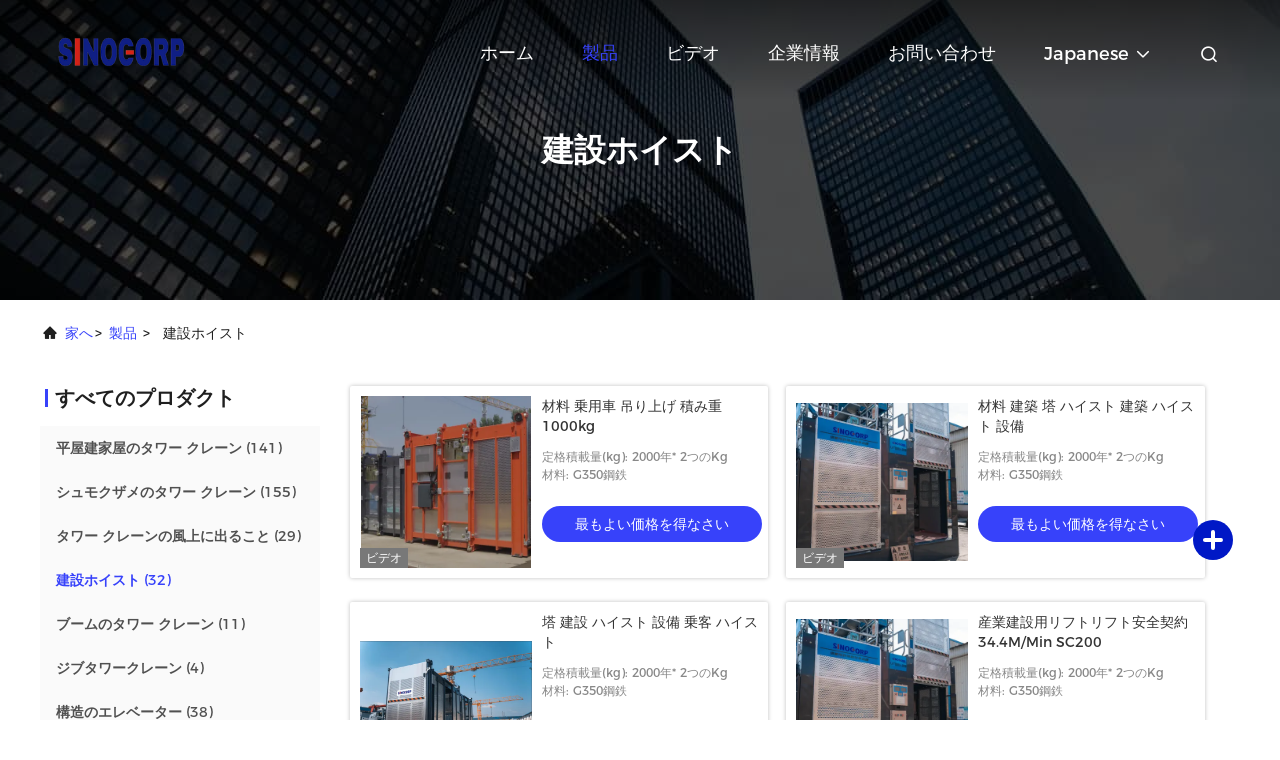

--- FILE ---
content_type: text/html
request_url: https://japanese.towercraneequipment.com/supplier-4272603-construction-hoist
body_size: 21958
content:

<!DOCTYPE html>
<html lang="ja">
<head>
	<meta charset="utf-8">
	<meta http-equiv="X-UA-Compatible" content="IE=edge">
	<meta name="viewport" content="width=device-width, initial-scale=1.0, maximum-scale=5.1">
    <title>建設ホイスト 工場, 良質を買う 建設ホイスト 製品 中国から</title>
    <meta name="keywords" content="中国 建設ホイスト, 建設ホイスト 工場, 購入 建設ホイスト, 良い品質 建設ホイスト" />
    <meta name="description" content="低価格で購入 建設ホイスト から 建設ホイスト 工場, 私達は良質を提供します 建設ホイスト 中国から." />
     <link rel='preload'
					  href=/photo/towercraneequipment/sitetpl/style/commonV2.css?ver=1694500489 as='style'><link type='text/css' rel='stylesheet'
					  href=/photo/towercraneequipment/sitetpl/style/commonV2.css?ver=1694500489 media='all'><meta property="og:title" content="建設ホイスト 工場, 良質を買う 建設ホイスト 製品 中国から" />
<meta property="og:description" content="低価格で購入 建設ホイスト から 建設ホイスト 工場, 私達は良質を提供します 建設ホイスト 中国から." />
<meta property="og:type" content="product" />
<meta property="og:availability" content="instock" />
<meta property="og:site_name" content="Sinocorp.Co.Ltd" />
<meta property="og:url" content="https://japanese.towercraneequipment.com/supplier-4272603-construction-hoist" />
<meta property="og:image" content="https://japanese.towercraneequipment.com/photo/pt158270781-material_passenger_hoist_lift_1000kg_load.jpg" />
<link rel="canonical" href="https://japanese.towercraneequipment.com/supplier-4272603-construction-hoist" />
<link rel="alternate" href="https://m.japanese.towercraneequipment.com/supplier-4272603-construction-hoist" media="only screen and (max-width: 640px)" />
<style type="text/css">
/*<![CDATA[*/
.consent__cookie {position: fixed;top: 0;left: 0;width: 100%;height: 0%;z-index: 100000;}.consent__cookie_bg {position: fixed;top: 0;left: 0;width: 100%;height: 100%;background: #000;opacity: .6;display: none }.consent__cookie_rel {position: fixed;bottom:0;left: 0;width: 100%;background: #fff;display: -webkit-box;display: -ms-flexbox;display: flex;flex-wrap: wrap;padding: 24px 80px;-webkit-box-sizing: border-box;box-sizing: border-box;-webkit-box-pack: justify;-ms-flex-pack: justify;justify-content: space-between;-webkit-transition: all ease-in-out .3s;transition: all ease-in-out .3s }.consent__close {position: absolute;top: 20px;right: 20px;cursor: pointer }.consent__close svg {fill: #777 }.consent__close:hover svg {fill: #000 }.consent__cookie_box {flex: 1;word-break: break-word;}.consent__warm {color: #777;font-size: 16px;margin-bottom: 12px;line-height: 19px }.consent__title {color: #333;font-size: 20px;font-weight: 600;margin-bottom: 12px;line-height: 23px }.consent__itxt {color: #333;font-size: 14px;margin-bottom: 12px;display: -webkit-box;display: -ms-flexbox;display: flex;-webkit-box-align: center;-ms-flex-align: center;align-items: center }.consent__itxt i {display: -webkit-inline-box;display: -ms-inline-flexbox;display: inline-flex;width: 28px;height: 28px;border-radius: 50%;background: #e0f9e9;margin-right: 8px;-webkit-box-align: center;-ms-flex-align: center;align-items: center;-webkit-box-pack: center;-ms-flex-pack: center;justify-content: center }.consent__itxt svg {fill: #3ca860 }.consent__txt {color: #a6a6a6;font-size: 14px;margin-bottom: 8px;line-height: 17px }.consent__btns {display: -webkit-box;display: -ms-flexbox;display: flex;-webkit-box-orient: vertical;-webkit-box-direction: normal;-ms-flex-direction: column;flex-direction: column;-webkit-box-pack: center;-ms-flex-pack: center;justify-content: center;flex-shrink: 0;}.consent__btn {width: 280px;height: 40px;line-height: 40px;text-align: center;background: #3ca860;color: #fff;border-radius: 4px;margin: 8px 0;-webkit-box-sizing: border-box;box-sizing: border-box;cursor: pointer;font-size:14px}.consent__btn:hover {background: #00823b }.consent__btn.empty {color: #3ca860;border: 1px solid #3ca860;background: #fff }.consent__btn.empty:hover {background: #3ca860;color: #fff }.open .consent__cookie_bg {display: block }.open .consent__cookie_rel {bottom: 0 }@media (max-width: 760px) {.consent__btns {width: 100%;align-items: center;}.consent__cookie_rel {padding: 20px 24px }}.consent__cookie.open {display: block;}.consent__cookie {display: none;}
/*]]>*/
</style>
<script type="text/javascript">
/*<![CDATA[*/
window.isvideotpl = 0;window.detailurl = '';
var isShowGuide=0;showGuideColor=0;var company_type = 15;var webim_domain = '';

var colorUrl = '';
var aisearch = 0;
var selfUrl = '';
window.playerReportUrl='/vod/view_count/report';
var query_string = ["Products","Show",4272603];
var g_tp = '';
var customtplcolor = 99708;
window.predomainsub = "";
/*]]>*/
</script>
</head>
<body>
<script>
var originProductInfo = '';
var originProductInfo = {"showproduct":1,"pid":"40611835","name":"\u6750\u6599 \u4e57\u7528\u8eca \u540a\u308a\u4e0a\u3052 \u7a4d\u307f\u91cd 1000kg","source_url":"\/sale-40611835-material-passenger-hoist-lift-1000kg-load.html","picurl":"\/photo\/pd158270781-material_passenger_hoist_lift_1000kg_load.jpg","propertyDetail":[["\u5b9a\u683c\u7a4d\u8f09\u91cf(kg)","2000\u5e74* 2\u3064\u306eKg"],["\u6750\u6599","G350\u92fc\u9244"],["\u30e2\u30fc\u30bf\u30fc\u3092\u9ad8\u304f\u4e0a\u3052\u308b\u3053\u3068","3*11kw"],["Electra\u306e\u5236\u5fa1\u30b7\u30b9\u30c6\u30e0","\u30b7\u30e5\u30ca\u30a4\u30c0\u30fc"]],"company_name":null,"picurl_c":"\/photo\/pc158270781-material_passenger_hoist_lift_1000kg_load.jpg","price":"53289","username":"arthur","viewTime":"\u6700\u7d42\u30ed\u30b0\u30a4\u30f3 : 10 \u6642\u9593 04 \u5206\u524d \u524d","subject":"\u305c\u3072\u304a\u898b\u7a4d\u3082\u308a\u3092\u6750\u6599 \u4e57\u7528\u8eca \u540a\u308a\u4e0a\u3052 \u7a4d\u307f\u91cd 1000kg","countrycode":""};
var save_url = "/contactsave.html";
var update_url = "/updateinquiry.html";
var productInfo = {};
var defaulProductInfo = {};
var myDate = new Date();
var curDate = myDate.getFullYear()+'-'+(parseInt(myDate.getMonth())+1)+'-'+myDate.getDate();
var message = '';
var default_pop = 1;
var leaveMessageDialog = document.getElementsByClassName('leave-message-dialog')[0]; // 获取弹层
var _$$ = function (dom) {
    return document.querySelectorAll(dom);
};
resInfo = originProductInfo;
resInfo['name'] = resInfo['name'] || '';
defaulProductInfo.pid = resInfo['pid'];
defaulProductInfo.productName = resInfo['name'] ?? '';
defaulProductInfo.productInfo = resInfo['propertyDetail'];
defaulProductInfo.productImg = resInfo['picurl_c'];
defaulProductInfo.subject = resInfo['subject'] ?? '';
defaulProductInfo.productImgAlt = resInfo['name'] ?? '';
var inquirypopup_tmp = 1;
var message = '親愛な、'+'\r\n'+"に興味があります"+' '+trim(resInfo['name'])+", タイプ、サイズ、MOQ、素材などの詳細を送っていただけませんか。"+'\r\n'+"ありがとう！"+'\r\n'+"お返事を待って。";
var message_1 = '親愛な、'+'\r\n'+"に興味があります"+' '+trim(resInfo['name'])+", タイプ、サイズ、MOQ、素材などの詳細を送っていただけませんか。"+'\r\n'+"ありがとう！"+'\r\n'+"お返事を待って。";
var message_2 = 'こんにちは、'+'\r\n'+"を探しています"+' '+trim(resInfo['name'])+", 価格、仕様、写真を送ってください。"+'\r\n'+"迅速な対応をお願いいたします。"+'\r\n'+"詳細については、お気軽にお問い合わせください。"+'\r\n'+"どうもありがとう。";
var message_3 = 'こんにちは、'+'\r\n'+trim(resInfo['name'])+' '+"私の期待に応えます。"+'\r\n'+"最安値とその他の製品情報を教えてください。"+'\r\n'+"私のメールで私に連絡してください。"+'\r\n'+"どうもありがとう。";

var message_4 = '親愛な、'+'\r\n'+"あなたのFOB価格はいくらですか"+' '+trim(resInfo['name'])+'?'+'\r\n'+"最も近いポート名はどれですか？"+'\r\n'+"できるだけ早く返信してください。詳細情報を共有することをお勧めします。"+'\r\n'+"よろしく！";
var message_5 = 'こんにちは、'+'\r\n'+"私はあなたにとても興味があります"+' '+trim(resInfo['name'])+'.'+'\r\n'+"商品詳細を送ってください。"+'\r\n'+"迅速な返信をお待ちしております。"+'\r\n'+"お気軽にメールでご連絡ください。"+'\r\n'+"よろしく！";

var message_6 = '親愛な、'+'\r\n'+"あなたの情報を教えてください"+' '+trim(resInfo['name'])+", タイプ、サイズ、素材、そしてもちろん最高の価格など。"+'\r\n'+"迅速な返信をお待ちしております。"+'\r\n'+"ありがとう!";
var message_7 = '親愛な、'+'\r\n'+"供給できますか"+' '+trim(resInfo['name'])+" わたしたちのため？"+'\r\n'+"まず、価格表といくつかの製品の詳細が必要です。"+'\r\n'+"早急にご返信をお待ちしております。"+'\r\n'+"どうもありがとうございました。";
var message_8 = 'こんにちは、'+'\r\n'+"を探しています"+' '+trim(resInfo['name'])+", より詳細な製品情報を教えてください。"+'\r\n'+"私はあなたの返事を楽しみにしています。"+'\r\n'+"ありがとう!";
var message_9 = 'こんにちは、'+'\r\n'+"きみの"+' '+trim(resInfo['name'])+" 私の要件を非常によく満たしています。"+'\r\n'+"価格、仕様を送ってください、同様のモデルでOKです。"+'\r\n'+"お気軽にご相談ください。"+'\r\n'+"ありがとう！";
var message_10 = '親愛な、'+'\r\n'+"の詳細と見積もりについてもっと知りたい"+' '+trim(resInfo['name'])+'.'+'\r\n'+"自由に連絡してください。"+'\r\n'+"よろしく！";

var r = getRandom(1,10);

defaulProductInfo.message = eval("message_"+r);
    defaulProductInfo.message = eval("message_"+r);
        var mytAjax = {

    post: function(url, data, fn) {
        var xhr = new XMLHttpRequest();
        xhr.open("POST", url, true);
        xhr.setRequestHeader("Content-Type", "application/x-www-form-urlencoded;charset=UTF-8");
        xhr.setRequestHeader("X-Requested-With", "XMLHttpRequest");
        xhr.setRequestHeader('Content-Type','text/plain;charset=UTF-8');
        xhr.onreadystatechange = function() {
            if(xhr.readyState == 4 && (xhr.status == 200 || xhr.status == 304)) {
                fn.call(this, xhr.responseText);
            }
        };
        xhr.send(data);
    },

    postform: function(url, data, fn) {
        var xhr = new XMLHttpRequest();
        xhr.open("POST", url, true);
        xhr.setRequestHeader("X-Requested-With", "XMLHttpRequest");
        xhr.onreadystatechange = function() {
            if(xhr.readyState == 4 && (xhr.status == 200 || xhr.status == 304)) {
                fn.call(this, xhr.responseText);
            }
        };
        xhr.send(data);
    }
};
/*window.onload = function(){
    leaveMessageDialog = document.getElementsByClassName('leave-message-dialog')[0];
    if (window.localStorage.recordDialogStatus=='undefined' || (window.localStorage.recordDialogStatus!='undefined' && window.localStorage.recordDialogStatus != curDate)) {
        setTimeout(function(){
            if(parseInt(inquirypopup_tmp%10) == 1){
                creatDialog(defaulProductInfo, 1);
            }
        }, 6000);
    }
};*/
function trim(str)
{
    str = str.replace(/(^\s*)/g,"");
    return str.replace(/(\s*$)/g,"");
};
function getRandom(m,n){
    var num = Math.floor(Math.random()*(m - n) + n);
    return num;
};
function strBtn(param) {

    var starattextarea = document.getElementById("textareamessage").value.length;
    var email = document.getElementById("startEmail").value;

    var default_tip = document.querySelectorAll(".watermark_container").length;
    if (20 < starattextarea && starattextarea < 3000) {
        if(default_tip>0){
            document.getElementById("textareamessage1").parentNode.parentNode.nextElementSibling.style.display = "none";
        }else{
            document.getElementById("textareamessage1").parentNode.nextElementSibling.style.display = "none";
        }

    } else {
        if(default_tip>0){
            document.getElementById("textareamessage1").parentNode.parentNode.nextElementSibling.style.display = "block";
        }else{
            document.getElementById("textareamessage1").parentNode.nextElementSibling.style.display = "block";
        }

        return;
    }

    // var re = /^([a-zA-Z0-9_-])+@([a-zA-Z0-9_-])+\.([a-zA-Z0-9_-])+/i;/*邮箱不区分大小写*/
    var re = /^[a-zA-Z0-9][\w-]*(\.?[\w-]+)*@[a-zA-Z0-9-]+(\.[a-zA-Z0-9]+)+$/i;
    if (!re.test(email)) {
        document.getElementById("startEmail").nextElementSibling.style.display = "block";
        return;
    } else {
        document.getElementById("startEmail").nextElementSibling.style.display = "none";
    }

    var subject = document.getElementById("pop_subject").value;
    var pid = document.getElementById("pop_pid").value;
    var message = document.getElementById("textareamessage").value;
    var sender_email = document.getElementById("startEmail").value;
    var tel = '';
    if (document.getElementById("tel0") != undefined && document.getElementById("tel0") != '')
        tel = document.getElementById("tel0").value;
    var form_serialize = '&tel='+tel;

    form_serialize = form_serialize.replace(/\+/g, "%2B");
    mytAjax.post(save_url,"pid="+pid+"&subject="+subject+"&email="+sender_email+"&message="+(message)+form_serialize,function(res){
        var mes = JSON.parse(res);
        if(mes.status == 200){
            var iid = mes.iid;
            document.getElementById("pop_iid").value = iid;
            document.getElementById("pop_uuid").value = mes.uuid;

            if(typeof gtag_report_conversion === "function"){
                gtag_report_conversion();//执行统计js代码
            }
            if(typeof fbq === "function"){
                fbq('track','Purchase');//执行统计js代码
            }
        }
    });
    for (var index = 0; index < document.querySelectorAll(".dialog-content-pql").length; index++) {
        document.querySelectorAll(".dialog-content-pql")[index].style.display = "none";
    };
    $('#idphonepql').val(tel);
    document.getElementById("dialog-content-pql-id").style.display = "block";
    ;
};
function twoBtnOk(param) {

    var selectgender = document.getElementById("Mr").innerHTML;
    var iid = document.getElementById("pop_iid").value;
    var sendername = document.getElementById("idnamepql").value;
    var senderphone = document.getElementById("idphonepql").value;
    var sendercname = document.getElementById("idcompanypql").value;
    var uuid = document.getElementById("pop_uuid").value;
    var gender = 2;
    if(selectgender == 'Mr.') gender = 0;
    if(selectgender == 'Mrs.') gender = 1;
    var pid = document.getElementById("pop_pid").value;
    var form_serialize = '';

        form_serialize = form_serialize.replace(/\+/g, "%2B");

    mytAjax.post(update_url,"iid="+iid+"&gender="+gender+"&uuid="+uuid+"&name="+(sendername)+"&tel="+(senderphone)+"&company="+(sendercname)+form_serialize,function(res){});

    for (var index = 0; index < document.querySelectorAll(".dialog-content-pql").length; index++) {
        document.querySelectorAll(".dialog-content-pql")[index].style.display = "none";
    };
    document.getElementById("dialog-content-pql-ok").style.display = "block";

};
function toCheckMust(name) {
    $('#'+name+'error').hide();
}
function handClidk(param) {
    var starattextarea = document.getElementById("textareamessage1").value.length;
    var email = document.getElementById("startEmail1").value;
    var default_tip = document.querySelectorAll(".watermark_container").length;
    if (20 < starattextarea && starattextarea < 3000) {
        if(default_tip>0){
            document.getElementById("textareamessage1").parentNode.parentNode.nextElementSibling.style.display = "none";
        }else{
            document.getElementById("textareamessage1").parentNode.nextElementSibling.style.display = "none";
        }

    } else {
        if(default_tip>0){
            document.getElementById("textareamessage1").parentNode.parentNode.nextElementSibling.style.display = "block";
        }else{
            document.getElementById("textareamessage1").parentNode.nextElementSibling.style.display = "block";
        }

        return;
    }

    // var re = /^([a-zA-Z0-9_-])+@([a-zA-Z0-9_-])+\.([a-zA-Z0-9_-])+/i;
    var re = /^[a-zA-Z0-9][\w-]*(\.?[\w-]+)*@[a-zA-Z0-9-]+(\.[a-zA-Z0-9]+)+$/i;
    if (!re.test(email)) {
        document.getElementById("startEmail1").nextElementSibling.style.display = "block";
        return;
    } else {
        document.getElementById("startEmail1").nextElementSibling.style.display = "none";
    }

    var subject = document.getElementById("pop_subject").value;
    var pid = document.getElementById("pop_pid").value;
    var message = document.getElementById("textareamessage1").value;
    var sender_email = document.getElementById("startEmail1").value;
    var form_serialize = tel = '';
    if (document.getElementById("tel1") != undefined && document.getElementById("tel1") != '')
        tel = document.getElementById("tel1").value;
        mytAjax.post(save_url,"email="+sender_email+"&tel="+tel+"&pid="+pid+"&message="+message+"&subject="+subject+form_serialize,function(res){

        var mes = JSON.parse(res);
        if(mes.status == 200){
            var iid = mes.iid;
            document.getElementById("pop_iid").value = iid;
            document.getElementById("pop_uuid").value = mes.uuid;
            if(typeof gtag_report_conversion === "function"){
                gtag_report_conversion();//执行统计js代码
            }
        }

    });
    for (var index = 0; index < document.querySelectorAll(".dialog-content-pql").length; index++) {
        document.querySelectorAll(".dialog-content-pql")[index].style.display = "none";
    };
    $('#idphonepql').val(tel);
    document.getElementById("dialog-content-pql-id").style.display = "block";

};
window.addEventListener('load', function () {
    $('.checkbox-wrap label').each(function(){
        if($(this).find('input').prop('checked')){
            $(this).addClass('on')
        }else {
            $(this).removeClass('on')
        }
    })
    $(document).on('click', '.checkbox-wrap label' , function(ev){
        if (ev.target.tagName.toUpperCase() != 'INPUT') {
            $(this).toggleClass('on')
        }
    })
})

function hand_video(pdata) {
    data = JSON.parse(pdata);
    productInfo.productName = data.productName;
    productInfo.productInfo = data.productInfo;
    productInfo.productImg = data.productImg;
    productInfo.subject = data.subject;

    var message = '親愛な、'+'\r\n'+"に興味があります"+' '+trim(data.productName)+", タイプ、サイズ、数量、素材などの詳細を送っていただけませんか。"+'\r\n'+"ありがとう！"+'\r\n'+"お返事を待って。";

    var message = '親愛な、'+'\r\n'+"に興味があります"+' '+trim(data.productName)+", タイプ、サイズ、MOQ、素材などの詳細を送っていただけませんか。"+'\r\n'+"ありがとう！"+'\r\n'+"お返事を待って。";
    var message_1 = '親愛な、'+'\r\n'+"に興味があります"+' '+trim(data.productName)+", タイプ、サイズ、MOQ、素材などの詳細を送っていただけませんか。"+'\r\n'+"ありがとう！"+'\r\n'+"お返事を待って。";
    var message_2 = 'こんにちは、'+'\r\n'+"を探しています"+' '+trim(data.productName)+", 価格、仕様、写真を送ってください。"+'\r\n'+"迅速な対応をお願いいたします。"+'\r\n'+"詳細については、お気軽にお問い合わせください。"+'\r\n'+"どうもありがとう。";
    var message_3 = 'こんにちは、'+'\r\n'+trim(data.productName)+' '+"私の期待に応えます。"+'\r\n'+"最安値とその他の製品情報を教えてください。"+'\r\n'+"私のメールで私に連絡してください。"+'\r\n'+"どうもありがとう。";

    var message_4 = '親愛な、'+'\r\n'+"あなたのFOB価格はいくらですか"+' '+trim(data.productName)+'?'+'\r\n'+"最も近いポート名はどれですか？"+'\r\n'+"できるだけ早く返信してください。詳細情報を共有することをお勧めします。"+'\r\n'+"よろしく！";
    var message_5 = 'こんにちは、'+'\r\n'+"私はあなたにとても興味があります"+' '+trim(data.productName)+'.'+'\r\n'+"商品詳細を送ってください。"+'\r\n'+"迅速な返信をお待ちしております。"+'\r\n'+"お気軽にメールでご連絡ください。"+'\r\n'+"よろしく！";

    var message_6 = '親愛な、'+'\r\n'+"あなたの情報を教えてください"+' '+trim(data.productName)+", タイプ、サイズ、素材、そしてもちろん最高の価格など。"+'\r\n'+"迅速な返信をお待ちしております。"+'\r\n'+"ありがとう!";
    var message_7 = '親愛な、'+'\r\n'+"供給できますか"+' '+trim(data.productName)+" わたしたちのため？"+'\r\n'+"まず、価格表といくつかの製品の詳細が必要です。"+'\r\n'+"早急にご返信をお待ちしております。"+'\r\n'+"どうもありがとうございました。";
    var message_8 = 'こんにちは、'+'\r\n'+"を探しています"+' '+trim(data.productName)+", より詳細な製品情報を教えてください。"+'\r\n'+"私はあなたの返事を楽しみにしています。"+'\r\n'+"ありがとう!";
    var message_9 = 'こんにちは、'+'\r\n'+"きみの"+' '+trim(data.productName)+" 私の要件を非常によく満たしています。"+'\r\n'+"価格、仕様を送ってください、同様のモデルでOKです。"+'\r\n'+"お気軽にご相談ください。"+'\r\n'+"ありがとう！";
    var message_10 = '親愛な、'+'\r\n'+"の詳細と見積もりについてもっと知りたい"+' '+trim(data.productName)+'.'+'\r\n'+"自由に連絡してください。"+'\r\n'+"よろしく！";

    var r = getRandom(1,10);

    productInfo.message = eval("message_"+r);
            if(parseInt(inquirypopup_tmp/10) == 1){
        productInfo.message = "";
    }
    productInfo.pid = data.pid;
    creatDialog(productInfo, 2);
};

function handDialog(pdata) {
    data = JSON.parse(pdata);
    productInfo.productName = data.productName;
    productInfo.productInfo = data.productInfo;
    productInfo.productImg = data.productImg;
    productInfo.subject = data.subject;

    var message = '親愛な、'+'\r\n'+"に興味があります"+' '+trim(data.productName)+", タイプ、サイズ、数量、素材などの詳細を送っていただけませんか。"+'\r\n'+"ありがとう！"+'\r\n'+"お返事を待って。";

    var message = '親愛な、'+'\r\n'+"に興味があります"+' '+trim(data.productName)+", タイプ、サイズ、MOQ、素材などの詳細を送っていただけませんか。"+'\r\n'+"ありがとう！"+'\r\n'+"お返事を待って。";
    var message_1 = '親愛な、'+'\r\n'+"に興味があります"+' '+trim(data.productName)+", タイプ、サイズ、MOQ、素材などの詳細を送っていただけませんか。"+'\r\n'+"ありがとう！"+'\r\n'+"お返事を待って。";
    var message_2 = 'こんにちは、'+'\r\n'+"を探しています"+' '+trim(data.productName)+", 価格、仕様、写真を送ってください。"+'\r\n'+"迅速な対応をお願いいたします。"+'\r\n'+"詳細については、お気軽にお問い合わせください。"+'\r\n'+"どうもありがとう。";
    var message_3 = 'こんにちは、'+'\r\n'+trim(data.productName)+' '+"私の期待に応えます。"+'\r\n'+"最安値とその他の製品情報を教えてください。"+'\r\n'+"私のメールで私に連絡してください。"+'\r\n'+"どうもありがとう。";

    var message_4 = '親愛な、'+'\r\n'+"あなたのFOB価格はいくらですか"+' '+trim(data.productName)+'?'+'\r\n'+"最も近いポート名はどれですか？"+'\r\n'+"できるだけ早く返信してください。詳細情報を共有することをお勧めします。"+'\r\n'+"よろしく！";
    var message_5 = 'こんにちは、'+'\r\n'+"私はあなたにとても興味があります"+' '+trim(data.productName)+'.'+'\r\n'+"商品詳細を送ってください。"+'\r\n'+"迅速な返信をお待ちしております。"+'\r\n'+"お気軽にメールでご連絡ください。"+'\r\n'+"よろしく！";

    var message_6 = '親愛な、'+'\r\n'+"あなたの情報を教えてください"+' '+trim(data.productName)+", タイプ、サイズ、素材、そしてもちろん最高の価格など。"+'\r\n'+"迅速な返信をお待ちしております。"+'\r\n'+"ありがとう!";
    var message_7 = '親愛な、'+'\r\n'+"供給できますか"+' '+trim(data.productName)+" わたしたちのため？"+'\r\n'+"まず、価格表といくつかの製品の詳細が必要です。"+'\r\n'+"早急にご返信をお待ちしております。"+'\r\n'+"どうもありがとうございました。";
    var message_8 = 'こんにちは、'+'\r\n'+"を探しています"+' '+trim(data.productName)+", より詳細な製品情報を教えてください。"+'\r\n'+"私はあなたの返事を楽しみにしています。"+'\r\n'+"ありがとう!";
    var message_9 = 'こんにちは、'+'\r\n'+"きみの"+' '+trim(data.productName)+" 私の要件を非常によく満たしています。"+'\r\n'+"価格、仕様を送ってください、同様のモデルでOKです。"+'\r\n'+"お気軽にご相談ください。"+'\r\n'+"ありがとう！";
    var message_10 = '親愛な、'+'\r\n'+"の詳細と見積もりについてもっと知りたい"+' '+trim(data.productName)+'.'+'\r\n'+"自由に連絡してください。"+'\r\n'+"よろしく！";

    var r = getRandom(1,10);
    productInfo.message = eval("message_"+r);
            if(parseInt(inquirypopup_tmp/10) == 1){
        productInfo.message = "";
    }
    productInfo.pid = data.pid;
    creatDialog(productInfo, 2);
};

function closepql(param) {

    leaveMessageDialog.style.display = 'none';
};

function closepql2(param) {

    for (var index = 0; index < document.querySelectorAll(".dialog-content-pql").length; index++) {
        document.querySelectorAll(".dialog-content-pql")[index].style.display = "none";
    };
    document.getElementById("dialog-content-pql-ok").style.display = "block";
};

function decodeHtmlEntities(str) {
    var tempElement = document.createElement('div');
    tempElement.innerHTML = str;
    return tempElement.textContent || tempElement.innerText || '';
}

function initProduct(productInfo,type){

    productInfo.productName = decodeHtmlEntities(productInfo.productName);
    productInfo.message = decodeHtmlEntities(productInfo.message);

    leaveMessageDialog = document.getElementsByClassName('leave-message-dialog')[0];
    leaveMessageDialog.style.display = "block";
    if(type == 3){
        var popinquiryemail = document.getElementById("popinquiryemail").value;
        _$$("#startEmail1")[0].value = popinquiryemail;
    }else{
        _$$("#startEmail1")[0].value = "";
    }
    _$$("#startEmail")[0].value = "";
    _$$("#idnamepql")[0].value = "";
    _$$("#idphonepql")[0].value = "";
    _$$("#idcompanypql")[0].value = "";

    _$$("#pop_pid")[0].value = productInfo.pid;
    _$$("#pop_subject")[0].value = productInfo.subject;
    
    if(parseInt(inquirypopup_tmp/10) == 1){
        productInfo.message = "";
    }

    _$$("#textareamessage1")[0].value = productInfo.message;
    _$$("#textareamessage")[0].value = productInfo.message;

    _$$("#dialog-content-pql-id .titlep")[0].innerHTML = productInfo.productName;
    _$$("#dialog-content-pql-id img")[0].setAttribute("src", productInfo.productImg);
    _$$("#dialog-content-pql-id img")[0].setAttribute("alt", productInfo.productImgAlt);

    _$$("#dialog-content-pql-id-hand img")[0].setAttribute("src", productInfo.productImg);
    _$$("#dialog-content-pql-id-hand img")[0].setAttribute("alt", productInfo.productImgAlt);
    _$$("#dialog-content-pql-id-hand .titlep")[0].innerHTML = productInfo.productName;

    if (productInfo.productInfo.length > 0) {
        var ul2, ul;
        ul = document.createElement("ul");
        for (var index = 0; index < productInfo.productInfo.length; index++) {
            var el = productInfo.productInfo[index];
            var li = document.createElement("li");
            var span1 = document.createElement("span");
            span1.innerHTML = el[0] + ":";
            var span2 = document.createElement("span");
            span2.innerHTML = el[1];
            li.appendChild(span1);
            li.appendChild(span2);
            ul.appendChild(li);

        }
        ul2 = ul.cloneNode(true);
        if (type === 1) {
            _$$("#dialog-content-pql-id .left")[0].replaceChild(ul, _$$("#dialog-content-pql-id .left ul")[0]);
        } else {
            _$$("#dialog-content-pql-id-hand .left")[0].replaceChild(ul2, _$$("#dialog-content-pql-id-hand .left ul")[0]);
            _$$("#dialog-content-pql-id .left")[0].replaceChild(ul, _$$("#dialog-content-pql-id .left ul")[0]);
        }
    };
    for (var index = 0; index < _$$("#dialog-content-pql-id .right ul li").length; index++) {
        _$$("#dialog-content-pql-id .right ul li")[index].addEventListener("click", function (params) {
            _$$("#dialog-content-pql-id .right #Mr")[0].innerHTML = this.innerHTML
        }, false)

    };

};
function closeInquiryCreateDialog() {
    document.getElementById("xuanpan_dialog_box_pql").style.display = "none";
};
function showInquiryCreateDialog() {
    document.getElementById("xuanpan_dialog_box_pql").style.display = "block";
};
function submitPopInquiry(){
    var message = document.getElementById("inquiry_message").value;
    var email = document.getElementById("inquiry_email").value;
    var subject = defaulProductInfo.subject;
    var pid = defaulProductInfo.pid;
    if (email === undefined) {
        showInquiryCreateDialog();
        document.getElementById("inquiry_email").style.border = "1px solid red";
        return false;
    };
    if (message === undefined) {
        showInquiryCreateDialog();
        document.getElementById("inquiry_message").style.border = "1px solid red";
        return false;
    };
    if (email.search(/^\w+((-\w+)|(\.\w+))*\@[A-Za-z0-9]+((\.|-)[A-Za-z0-9]+)*\.[A-Za-z0-9]+$/) == -1) {
        document.getElementById("inquiry_email").style.border= "1px solid red";
        showInquiryCreateDialog();
        return false;
    } else {
        document.getElementById("inquiry_email").style.border= "";
    };
    if (message.length < 20 || message.length >3000) {
        showInquiryCreateDialog();
        document.getElementById("inquiry_message").style.border = "1px solid red";
        return false;
    } else {
        document.getElementById("inquiry_message").style.border = "";
    };
    var tel = '';
    if (document.getElementById("tel") != undefined && document.getElementById("tel") != '')
        tel = document.getElementById("tel").value;

    mytAjax.post(save_url,"pid="+pid+"&subject="+subject+"&email="+email+"&message="+(message)+'&tel='+tel,function(res){
        var mes = JSON.parse(res);
        if(mes.status == 200){
            var iid = mes.iid;
            document.getElementById("pop_iid").value = iid;
            document.getElementById("pop_uuid").value = mes.uuid;

        }
    });
    initProduct(defaulProductInfo);
    for (var index = 0; index < document.querySelectorAll(".dialog-content-pql").length; index++) {
        document.querySelectorAll(".dialog-content-pql")[index].style.display = "none";
    };
    $('#idphonepql').val(tel);
    document.getElementById("dialog-content-pql-id").style.display = "block";

};

//带附件上传
function submitPopInquiryfile(email_id,message_id,check_sort,name_id,phone_id,company_id,attachments){

    if(typeof(check_sort) == 'undefined'){
        check_sort = 0;
    }
    var message = document.getElementById(message_id).value;
    var email = document.getElementById(email_id).value;
    var attachments = document.getElementById(attachments).value;
    if(typeof(name_id) !== 'undefined' && name_id != ""){
        var name  = document.getElementById(name_id).value;
    }
    if(typeof(phone_id) !== 'undefined' && phone_id != ""){
        var phone = document.getElementById(phone_id).value;
    }
    if(typeof(company_id) !== 'undefined' && company_id != ""){
        var company = document.getElementById(company_id).value;
    }
    var subject = defaulProductInfo.subject;
    var pid = defaulProductInfo.pid;

    if(check_sort == 0){
        if (email === undefined) {
            showInquiryCreateDialog();
            document.getElementById(email_id).style.border = "1px solid red";
            return false;
        };
        if (message === undefined) {
            showInquiryCreateDialog();
            document.getElementById(message_id).style.border = "1px solid red";
            return false;
        };

        if (email.search(/^\w+((-\w+)|(\.\w+))*\@[A-Za-z0-9]+((\.|-)[A-Za-z0-9]+)*\.[A-Za-z0-9]+$/) == -1) {
            document.getElementById(email_id).style.border= "1px solid red";
            showInquiryCreateDialog();
            return false;
        } else {
            document.getElementById(email_id).style.border= "";
        };
        if (message.length < 20 || message.length >3000) {
            showInquiryCreateDialog();
            document.getElementById(message_id).style.border = "1px solid red";
            return false;
        } else {
            document.getElementById(message_id).style.border = "";
        };
    }else{

        if (message === undefined) {
            showInquiryCreateDialog();
            document.getElementById(message_id).style.border = "1px solid red";
            return false;
        };

        if (email === undefined) {
            showInquiryCreateDialog();
            document.getElementById(email_id).style.border = "1px solid red";
            return false;
        };

        if (message.length < 20 || message.length >3000) {
            showInquiryCreateDialog();
            document.getElementById(message_id).style.border = "1px solid red";
            return false;
        } else {
            document.getElementById(message_id).style.border = "";
        };

        if (email.search(/^\w+((-\w+)|(\.\w+))*\@[A-Za-z0-9]+((\.|-)[A-Za-z0-9]+)*\.[A-Za-z0-9]+$/) == -1) {
            document.getElementById(email_id).style.border= "1px solid red";
            showInquiryCreateDialog();
            return false;
        } else {
            document.getElementById(email_id).style.border= "";
        };

    };

    mytAjax.post(save_url,"pid="+pid+"&subject="+subject+"&email="+email+"&message="+message+"&company="+company+"&attachments="+attachments,function(res){
        var mes = JSON.parse(res);
        if(mes.status == 200){
            var iid = mes.iid;
            document.getElementById("pop_iid").value = iid;
            document.getElementById("pop_uuid").value = mes.uuid;

            if(typeof gtag_report_conversion === "function"){
                gtag_report_conversion();//执行统计js代码
            }
            if(typeof fbq === "function"){
                fbq('track','Purchase');//执行统计js代码
            }
        }
    });
    initProduct(defaulProductInfo);

    if(name !== undefined && name != ""){
        _$$("#idnamepql")[0].value = name;
    }

    if(phone !== undefined && phone != ""){
        _$$("#idphonepql")[0].value = phone;
    }

    if(company !== undefined && company != ""){
        _$$("#idcompanypql")[0].value = company;
    }

    for (var index = 0; index < document.querySelectorAll(".dialog-content-pql").length; index++) {
        document.querySelectorAll(".dialog-content-pql")[index].style.display = "none";
    };
    document.getElementById("dialog-content-pql-id").style.display = "block";

};
function submitPopInquiryByParam(email_id,message_id,check_sort,name_id,phone_id,company_id){

    if(typeof(check_sort) == 'undefined'){
        check_sort = 0;
    }

    var senderphone = '';
    var message = document.getElementById(message_id).value;
    var email = document.getElementById(email_id).value;
    if(typeof(name_id) !== 'undefined' && name_id != ""){
        var name  = document.getElementById(name_id).value;
    }
    if(typeof(phone_id) !== 'undefined' && phone_id != ""){
        var phone = document.getElementById(phone_id).value;
        senderphone = phone;
    }
    if(typeof(company_id) !== 'undefined' && company_id != ""){
        var company = document.getElementById(company_id).value;
    }
    var subject = defaulProductInfo.subject;
    var pid = defaulProductInfo.pid;

    if(check_sort == 0){
        if (email === undefined) {
            showInquiryCreateDialog();
            document.getElementById(email_id).style.border = "1px solid red";
            return false;
        };
        if (message === undefined) {
            showInquiryCreateDialog();
            document.getElementById(message_id).style.border = "1px solid red";
            return false;
        };

        if (email.search(/^\w+((-\w+)|(\.\w+))*\@[A-Za-z0-9]+((\.|-)[A-Za-z0-9]+)*\.[A-Za-z0-9]+$/) == -1) {
            document.getElementById(email_id).style.border= "1px solid red";
            showInquiryCreateDialog();
            return false;
        } else {
            document.getElementById(email_id).style.border= "";
        };
        if (message.length < 20 || message.length >3000) {
            showInquiryCreateDialog();
            document.getElementById(message_id).style.border = "1px solid red";
            return false;
        } else {
            document.getElementById(message_id).style.border = "";
        };
    }else{

        if (message === undefined) {
            showInquiryCreateDialog();
            document.getElementById(message_id).style.border = "1px solid red";
            return false;
        };

        if (email === undefined) {
            showInquiryCreateDialog();
            document.getElementById(email_id).style.border = "1px solid red";
            return false;
        };

        if (message.length < 20 || message.length >3000) {
            showInquiryCreateDialog();
            document.getElementById(message_id).style.border = "1px solid red";
            return false;
        } else {
            document.getElementById(message_id).style.border = "";
        };

        if (email.search(/^\w+((-\w+)|(\.\w+))*\@[A-Za-z0-9]+((\.|-)[A-Za-z0-9]+)*\.[A-Za-z0-9]+$/) == -1) {
            document.getElementById(email_id).style.border= "1px solid red";
            showInquiryCreateDialog();
            return false;
        } else {
            document.getElementById(email_id).style.border= "";
        };

    };

    var productsku = "";
    if($("#product_sku").length > 0){
        productsku = $("#product_sku").html();
    }

    mytAjax.post(save_url,"tel="+senderphone+"&pid="+pid+"&subject="+subject+"&email="+email+"&message="+message+"&messagesku="+encodeURI(productsku),function(res){
        var mes = JSON.parse(res);
        if(mes.status == 200){
            var iid = mes.iid;
            document.getElementById("pop_iid").value = iid;
            document.getElementById("pop_uuid").value = mes.uuid;

            if(typeof gtag_report_conversion === "function"){
                gtag_report_conversion();//执行统计js代码
            }
            if(typeof fbq === "function"){
                fbq('track','Purchase');//执行统计js代码
            }
        }
    });
    initProduct(defaulProductInfo);

    if(name !== undefined && name != ""){
        _$$("#idnamepql")[0].value = name;
    }

    if(phone !== undefined && phone != ""){
        _$$("#idphonepql")[0].value = phone;
    }

    if(company !== undefined && company != ""){
        _$$("#idcompanypql")[0].value = company;
    }

    for (var index = 0; index < document.querySelectorAll(".dialog-content-pql").length; index++) {
        document.querySelectorAll(".dialog-content-pql")[index].style.display = "none";

    };
    document.getElementById("dialog-content-pql-id").style.display = "block";

};

function creat_videoDialog(productInfo, type) {

    if(type == 1){
        if(default_pop != 1){
            return false;
        }
        window.localStorage.recordDialogStatus = curDate;
    }else{
        default_pop = 0;
    }
    initProduct(productInfo, type);
    if (type === 1) {
        // 自动弹出
        for (var index = 0; index < document.querySelectorAll(".dialog-content-pql").length; index++) {

            document.querySelectorAll(".dialog-content-pql")[index].style.display = "none";
        };
        document.getElementById("dialog-content-pql").style.display = "block";
    } else {
        // 手动弹出
        for (var index = 0; index < document.querySelectorAll(".dialog-content-pql").length; index++) {
            document.querySelectorAll(".dialog-content-pql")[index].style.display = "none";
        };
        document.getElementById("dialog-content-pql-id-hand").style.display = "block";
    }
}

function creatDialog(productInfo, type) {

    if(type == 1){
        if(default_pop != 1){
            return false;
        }
        window.localStorage.recordDialogStatus = curDate;
    }else{
        default_pop = 0;
    }
    initProduct(productInfo, type);
    if (type === 1) {
        // 自动弹出
        for (var index = 0; index < document.querySelectorAll(".dialog-content-pql").length; index++) {

            document.querySelectorAll(".dialog-content-pql")[index].style.display = "none";
        };
        document.getElementById("dialog-content-pql").style.display = "block";
    } else {
        // 手动弹出
        for (var index = 0; index < document.querySelectorAll(".dialog-content-pql").length; index++) {
            document.querySelectorAll(".dialog-content-pql")[index].style.display = "none";
        };
        document.getElementById("dialog-content-pql-id-hand").style.display = "block";
    }
}

//带邮箱信息打开询盘框 emailtype=1表示带入邮箱
function openDialog(emailtype){
    var type = 2;//不带入邮箱，手动弹出
    if(emailtype == 1){
        var popinquiryemail = document.getElementById("popinquiryemail").value;
        // var re = /^([a-zA-Z0-9_-])+@([a-zA-Z0-9_-])+\.([a-zA-Z0-9_-])+/i;
        var re = /^[a-zA-Z0-9][\w-]*(\.?[\w-]+)*@[a-zA-Z0-9-]+(\.[a-zA-Z0-9]+)+$/i;
        if (!re.test(popinquiryemail)) {
            //前端提示样式;
            showInquiryCreateDialog();
            document.getElementById("popinquiryemail").style.border = "1px solid red";
            return false;
        } else {
            //前端提示样式;
        }
        var type = 3;
    }
    creatDialog(defaulProductInfo,type);
}

//上传附件
function inquiryUploadFile(){
    var fileObj = document.querySelector("#fileId").files[0];
    //构建表单数据
    var formData = new FormData();
    var filesize = fileObj.size;
    if(filesize > 10485760 || filesize == 0) {
        document.getElementById("filetips").style.display = "block";
        return false;
    }else {
        document.getElementById("filetips").style.display = "none";
    }
    formData.append('popinquiryfile', fileObj);
    document.getElementById("quotefileform").reset();
    var save_url = "/inquiryuploadfile.html";
    mytAjax.postform(save_url,formData,function(res){
        var mes = JSON.parse(res);
        if(mes.status == 200){
            document.getElementById("uploader-file-info").innerHTML = document.getElementById("uploader-file-info").innerHTML + "<span class=op>"+mes.attfile.name+"<a class=delatt id=att"+mes.attfile.id+" onclick=delatt("+mes.attfile.id+");>Delete</a></span>";
            var nowattachs = document.getElementById("attachments").value;
            if( nowattachs !== ""){
                var attachs = JSON.parse(nowattachs);
                attachs[mes.attfile.id] = mes.attfile;
            }else{
                var attachs = {};
                attachs[mes.attfile.id] = mes.attfile;
            }
            document.getElementById("attachments").value = JSON.stringify(attachs);
        }
    });
}
//附件删除
function delatt(attid)
{
    var nowattachs = document.getElementById("attachments").value;
    if( nowattachs !== ""){
        var attachs = JSON.parse(nowattachs);
        if(attachs[attid] == ""){
            return false;
        }
        var formData = new FormData();
        var delfile = attachs[attid]['filename'];
        var save_url = "/inquirydelfile.html";
        if(delfile != "") {
            formData.append('delfile', delfile);
            mytAjax.postform(save_url, formData, function (res) {
                if(res !== "") {
                    var mes = JSON.parse(res);
                    if (mes.status == 200) {
                        delete attachs[attid];
                        document.getElementById("attachments").value = JSON.stringify(attachs);
                        var s = document.getElementById("att"+attid);
                        s.parentNode.remove();
                    }
                }
            });
        }
    }else{
        return false;
    }
}

</script>
<div class="leave-message-dialog" style="display: none">
<style>
    .leave-message-dialog .close:before, .leave-message-dialog .close:after{
        content:initial;
    }
</style>
<div class="dialog-content-pql" id="dialog-content-pql" style="display: none">
    <span class="close" onclick="closepql()"><img src="/images/close.png" alt="close"></span>
    <div class="title">
        <p class="firstp-pql">メッセージ</p>
        <p class="lastp-pql">折り返しご連絡いたします！</p>
    </div>
    <div class="form">
        <div class="textarea">
            <textarea style='font-family: robot;'  name="" id="textareamessage" cols="30" rows="10" style="margin-bottom:14px;width:100%"
                placeholder="あなたの照会の細部を入れなさい。"></textarea>
        </div>
        <p class="error-pql"> <span class="icon-pql"><img src="/images/error.png" alt="Sinocorp.Co.Ltd"></span> メッセージは20〜3,000文字にする必要があります。</p>
        <input id="startEmail" type="text" placeholder="あなたの電子メールに入って下さい" onkeydown="if(event.keyCode === 13){ strBtn();}">
        <p class="error-pql"><span class="icon-pql"><img src="/images/error.png" alt="Sinocorp.Co.Ltd"></span> メールを確認してください！ </p>
                <div class="operations">
            <div class='btn' id="submitStart" type="submit" onclick="strBtn()">送信</div>
        </div>
            </div>
</div>
<div class="dialog-content-pql dialog-content-pql-id" id="dialog-content-pql-id" style="display:none">
        <span class="close" onclick="closepql2()"><svg t="1648434466530" class="icon" viewBox="0 0 1024 1024" version="1.1" xmlns="http://www.w3.org/2000/svg" p-id="2198" width="16" height="16"><path d="M576 512l277.333333 277.333333-64 64-277.333333-277.333333L234.666667 853.333333 170.666667 789.333333l277.333333-277.333333L170.666667 234.666667 234.666667 170.666667l277.333333 277.333333L789.333333 170.666667 853.333333 234.666667 576 512z" fill="#444444" p-id="2199"></path></svg></span>
    <div class="left">
        <div class="img"><img></div>
        <p class="titlep"></p>
        <ul> </ul>
    </div>
    <div class="right">
                <p class="title">より多くの情報はより良いコミュニケーションを促進します。</p>
                <div style="position: relative;">
            <div class="mr"> <span id="Mr">氏</span>
                <ul>
                    <li>氏</li>
                    <li>ミセス</li>
                </ul>
            </div>
            <input style="text-indent: 80px;" type="text" id="idnamepql" placeholder="名前を入力してください">
        </div>
        <input type="text"  id="idphonepql"  placeholder="電話番号">
        <input type="text" id="idcompanypql"  placeholder="会社" onkeydown="if(event.keyCode === 13){ twoBtnOk();}">
                <div class="btn form_new" id="twoBtnOk" onclick="twoBtnOk()">OK</div>
    </div>
</div>

<div class="dialog-content-pql dialog-content-pql-ok" id="dialog-content-pql-ok" style="display:none">
        <span class="close" onclick="closepql()"><svg t="1648434466530" class="icon" viewBox="0 0 1024 1024" version="1.1" xmlns="http://www.w3.org/2000/svg" p-id="2198" width="16" height="16"><path d="M576 512l277.333333 277.333333-64 64-277.333333-277.333333L234.666667 853.333333 170.666667 789.333333l277.333333-277.333333L170.666667 234.666667 234.666667 170.666667l277.333333 277.333333L789.333333 170.666667 853.333333 234.666667 576 512z" fill="#444444" p-id="2199"></path></svg></span>
    <div class="duihaook"></div>
        <p class="title">正常に送信されました！</p>
        <p class="p1" style="text-align: center; font-size: 18px; margin-top: 14px;">折り返しご連絡いたします！</p>
    <div class="btn" onclick="closepql()" id="endOk" style="margin: 0 auto;margin-top: 50px;">OK</div>
</div>
<div class="dialog-content-pql dialog-content-pql-id dialog-content-pql-id-hand" id="dialog-content-pql-id-hand"
    style="display:none">
     <input type="hidden" name="pop_pid" id="pop_pid" value="0">
     <input type="hidden" name="pop_subject" id="pop_subject" value="">
     <input type="hidden" name="pop_iid" id="pop_iid" value="0">
     <input type="hidden" name="pop_uuid" id="pop_uuid" value="0">
        <span class="close" onclick="closepql()"><svg t="1648434466530" class="icon" viewBox="0 0 1024 1024" version="1.1" xmlns="http://www.w3.org/2000/svg" p-id="2198" width="16" height="16"><path d="M576 512l277.333333 277.333333-64 64-277.333333-277.333333L234.666667 853.333333 170.666667 789.333333l277.333333-277.333333L170.666667 234.666667 234.666667 170.666667l277.333333 277.333333L789.333333 170.666667 853.333333 234.666667 576 512z" fill="#444444" p-id="2199"></path></svg></span>
    <div class="left">
        <div class="img"><img></div>
        <p class="titlep"></p>
        <ul> </ul>
    </div>
    <div class="right" style="float:right">
                <div class="title">
            <p class="firstp-pql">メッセージ</p>
            <p class="lastp-pql">折り返しご連絡いたします！</p>
        </div>
                <div class="form">
            <div class="textarea">
                <textarea style='font-family: robot;' name="message" id="textareamessage1" cols="30" rows="10"
                    placeholder="あなたの照会の細部を入れなさい。"></textarea>
            </div>
            <p class="error-pql"> <span class="icon-pql"><img src="/images/error.png" alt="Sinocorp.Co.Ltd"></span> メッセージは20〜3,000文字にする必要があります。</p>

                            <input style="display:none" id="tel1" name="tel" type="text" oninput="value=value.replace(/[^0-9_+-]/g,'');" placeholder="電話番号">
                        <input id='startEmail1' name='email' data-type='1' type='text'
                   placeholder="あなたの電子メールに入って下さい"
                   onkeydown='if(event.keyCode === 13){ handClidk();}'>
            
            <p class='error-pql'><span class='icon-pql'>
                    <img src="/images/error.png" alt="Sinocorp.Co.Ltd"></span> メールを確認してください！            </p>

            <div class="operations">
                <div class='btn' id="submitStart1" type="submit" onclick="handClidk()">送信</div>
            </div>
        </div>
    </div>
</div>
</div>
<div id="xuanpan_dialog_box_pql" class="xuanpan_dialog_box_pql"
    style="display:none;background:rgba(0,0,0,.6);width:100%;height:100%;position: fixed;top:0;left:0;z-index: 999999;">
    <div class="box_pql"
      style="width:526px;height:206px;background:rgba(255,255,255,1);opacity:1;border-radius:4px;position: absolute;left: 50%;top: 50%;transform: translate(-50%,-50%);">
      <div onclick="closeInquiryCreateDialog()" class="close close_create_dialog"
        style="cursor: pointer;height:42px;width:40px;float:right;padding-top: 16px;"><span
          style="display: inline-block;width: 25px;height: 2px;background: rgb(114, 114, 114);transform: rotate(45deg); "><span
            style="display: block;width: 25px;height: 2px;background: rgb(114, 114, 114);transform: rotate(-90deg); "></span></span>
      </div>
      <div
        style="height: 72px; overflow: hidden; text-overflow: ellipsis; display:-webkit-box;-ebkit-line-clamp: 3;-ebkit-box-orient: vertical; margin-top: 58px; padding: 0 84px; font-size: 18px; color: rgba(51, 51, 51, 1); text-align: center; ">
        正確なメールアドレスと詳細な要求 (20-3000文字) を残してください.</div>
      <div onclick="closeInquiryCreateDialog()" class="close_create_dialog"
        style="width: 139px; height: 36px; background: rgba(253, 119, 34, 1); border-radius: 4px; margin: 16px auto; color: rgba(255, 255, 255, 1); font-size: 18px; line-height: 36px; text-align: center;">
        OK</div>
    </div>
</div>
<style type="text/css">.vr-asidebox {position: fixed; bottom: 290px; left: 16px; width: 160px; height: 90px; background: #eee; overflow: hidden; border: 4px solid rgba(4, 120, 237, 0.24); box-shadow: 0px 8px 16px rgba(0, 0, 0, 0.08); border-radius: 8px; display: none; z-index: 1000; } .vr-small {position: fixed; bottom: 290px; left: 16px; width: 72px; height: 90px; background: url(/images/ctm_icon_vr.png) no-repeat center; background-size: 69.5px; overflow: hidden; display: none; cursor: pointer; z-index: 1000; display: block; text-decoration: none; } .vr-group {position: relative; } .vr-animate {width: 160px; height: 90px; background: #eee; position: relative; } .js-marquee {/*margin-right: 0!important;*/ } .vr-link {position: absolute; top: 0; left: 0; width: 100%; height: 100%; display: none; } .vr-mask {position: absolute; top: 0px; left: 0px; width: 100%; height: 100%; display: block; background: #000; opacity: 0.4; } .vr-jump {position: absolute; top: 0px; left: 0px; width: 100%; height: 100%; display: block; background: url(/images/ctm_icon_see.png) no-repeat center center; background-size: 34px; font-size: 0; } .vr-close {position: absolute; top: 50%; right: 0px; width: 16px; height: 20px; display: block; transform: translate(0, -50%); background: rgba(255, 255, 255, 0.6); border-radius: 4px 0px 0px 4px; cursor: pointer; } .vr-close i {position: absolute; top: 0px; left: 0px; width: 100%; height: 100%; display: block; background: url(/images/ctm_icon_left.png) no-repeat center center; background-size: 16px; } .vr-group:hover .vr-link {display: block; } .vr-logo {position: absolute; top: 4px; left: 4px; width: 50px; height: 14px; background: url(/images/ctm_icon_vrshow.png) no-repeat; background-size: 48px; }
</style>

<div data-head='head'>
<div class="qxkjg_header_p_001">
    <div class="header_p_99708">
      <div class="p_contant">
        <div class="p_logo image-all">
            <a href="/" title="ホーム">
                 <img
            src="/logo.gif" alt="Sinocorp.Co.Ltd"
          />
            </a>
         
        </div>
        
              
              
              
              
        <div class="p_sub">
                                                         
                    <div class="p_item p_child_item">
              <a class="p_item  level1-a 
                                                                                                                                                                                                                                                  "   href="/" title="ホーム">
                              ホーム
                            </a>
                            
                
                                       </div>
                                                         
                    <div class="p_item p_child_item">
              <a class="p_item  level1-a 
                          active1
            "   href="/products.html" title="製品">
                              製品
                            </a>
                            <div class="p_child">
                
                                  <!-- 二级 -->
                  <div class="p_child_item">
                      <a class="level2-a ecer-ellipsis " href=/supplier-4197354-flat-top-tower-crane title="品質 平屋建家屋のタワー クレーン 工場"><span class="main-a">平屋建家屋のタワー クレーン</span>
                                            </a>
                                        </div>
                                    <!-- 二级 -->
                  <div class="p_child_item">
                      <a class="level2-a ecer-ellipsis " href=/supplier-4197352-hammer-head-tower-crane title="品質 シュモクザメのタワー クレーン 工場"><span class="main-a">シュモクザメのタワー クレーン</span>
                                            </a>
                                        </div>
                                    <!-- 二级 -->
                  <div class="p_child_item">
                      <a class="level2-a ecer-ellipsis " href=/supplier-4258192-luffing-tower-crane title="品質 タワー クレーンの風上に出ること 工場"><span class="main-a">タワー クレーンの風上に出ること</span>
                                            </a>
                                        </div>
                                    <!-- 二级 -->
                  <div class="p_child_item">
                      <a class="level2-a ecer-ellipsis active2" href=/supplier-4272603-construction-hoist title="品質 建設ホイスト 工場"><span class="main-a">建設ホイスト</span>
                                            </a>
                                        </div>
                                    <!-- 二级 -->
                  <div class="p_child_item">
                      <a class="level2-a ecer-ellipsis " href=/supplier-4290481-boom-tower-crane title="品質 ブームのタワー クレーン 工場"><span class="main-a">ブームのタワー クレーン</span>
                                            </a>
                                        </div>
                                    <!-- 二级 -->
                  <div class="p_child_item">
                      <a class="level2-a ecer-ellipsis " href=/supplier-4290482-jib-tower-crane title="品質 ジブタワークレーン 工場"><span class="main-a">ジブタワークレーン</span>
                                            </a>
                                        </div>
                                    <!-- 二级 -->
                  <div class="p_child_item">
                      <a class="level2-a ecer-ellipsis " href=/supplier-4290485-construction-elevator title="品質 構造のエレベーター 工場"><span class="main-a">構造のエレベーター</span>
                                            </a>
                                        </div>
                                    <!-- 二级 -->
                  <div class="p_child_item">
                      <a class="level2-a ecer-ellipsis " href=/supplier-4290486-8-ton-tower-crane title="品質 8 トンのタワークレーン 工場"><span class="main-a">8 トンのタワークレーン</span>
                                            </a>
                                        </div>
                                    <!-- 二级 -->
                  <div class="p_child_item">
                      <a class="level2-a ecer-ellipsis " href=/supplier-4290487-10-ton-tower-crane title="品質 10 トンのタワークレーン 工場"><span class="main-a">10 トンのタワークレーン</span>
                                            </a>
                                        </div>
                                    <!-- 二级 -->
                  <div class="p_child_item">
                      <a class="level2-a ecer-ellipsis " href=/supplier-4290488-5-ton-tower-crane title="品質 5トンのタワークレーン 工場"><span class="main-a">5トンのタワークレーン</span>
                                            </a>
                                        </div>
                                </div>
                            
                
                                       </div>
                                                         
                    <div class="p_item p_child_item">
              <a class="p_item  level1-a 
                                                                                                                                                                                                                                                  " target="_blank"  href="/video.html" title="ビデオ">
                              ビデオ
                            </a>
                            
                
                                       </div>
                                                         
                    <div class="p_item p_child_item">
              <a class="p_item  level1-a 
                                                                                                                                                                                                                                                  "   href="/aboutus.html" title="企業情報">
                              企業情報
                            </a>
                            
                
                            <div class="p_child">
                                                                               
                                                                               
                                                                               
                                                  <div class="p_child_item ">
                    <a class="" href="/aboutus.html" title="企業情報">企業収益</a>
                  </div>
                                                               
                                                                <div class="p_child_item">
                  <a class="" href="/factory.html" title="会社案内">工場旅行</a>
                </div>
                                               
                                                                                <div class="p_child_item">
                  <a class="level2-a " href="/quality.html" title="品質管理">品質管理</a>
                </div>
                               
                                                                               
                                                                               
                              </div>
                                       </div>
                                                                                                                             
                    <div class="p_item p_child_item">
              <a class="p_item  level1-a 
                                                                                                                                                                                                                                                  "   href="/contactus.html" title="お問い合わせ">
                              お問い合わせ
                            </a>
                            
                
                                       </div>
                                                         
                                            <div class="p_item p_select p_child_item">
                        <div style="line-height: 12px;"  class="p_country " title="企業情報">japanese</div>
                        <span class="feitian ft-down1"></span>
                        <!-- 一级 -->
                        <div class="p_child">
                                                      
                            <div class="p_child_item">
                                <a href="https://www.towercraneequipment.com/supplier-4272603-construction-hoist" title="english">english </a>
                            </div>
                                                      
                            <div class="p_child_item">
                                <a href="https://french.towercraneequipment.com/supplier-4272603-construction-hoist" title="français">français </a>
                            </div>
                                                      
                            <div class="p_child_item">
                                <a href="https://german.towercraneequipment.com/supplier-4272603-construction-hoist" title="Deutsch">Deutsch </a>
                            </div>
                                                      
                            <div class="p_child_item">
                                <a href="https://italian.towercraneequipment.com/supplier-4272603-construction-hoist" title="Italiano">Italiano </a>
                            </div>
                                                      
                            <div class="p_child_item">
                                <a href="https://russian.towercraneequipment.com/supplier-4272603-construction-hoist" title="Русский">Русский </a>
                            </div>
                                                      
                            <div class="p_child_item">
                                <a href="https://spanish.towercraneequipment.com/supplier-4272603-construction-hoist" title="Español">Español </a>
                            </div>
                                                      
                            <div class="p_child_item">
                                <a href="https://portuguese.towercraneequipment.com/supplier-4272603-construction-hoist" title="português">português </a>
                            </div>
                                                      
                            <div class="p_child_item">
                                <a href="https://dutch.towercraneequipment.com/supplier-4272603-construction-hoist" title="Nederlandse">Nederlandse </a>
                            </div>
                                                      
                            <div class="p_child_item">
                                <a href="https://greek.towercraneequipment.com/supplier-4272603-construction-hoist" title="ελληνικά">ελληνικά </a>
                            </div>
                                                      
                            <div class="p_child_item">
                                <a href="https://japanese.towercraneequipment.com/supplier-4272603-construction-hoist" title="日本語">日本語 </a>
                            </div>
                                                      
                            <div class="p_child_item">
                                <a href="https://korean.towercraneequipment.com/supplier-4272603-construction-hoist" title="한국">한국 </a>
                            </div>
                                                    </div>
                        <!-- 一级 -->
                      </div>
            <div class="p_item p_serch">
                        <span class="feitian ft-search1"></span>
                      </div>
            <form method="POST" onsubmit="return jsWidgetSearch(this,'');">
                    <div class="p_search_input">
                        <span class="feitian ft-close2"></span>
                        <input onchange="(e)=>{ e.stopPropagation();}"  type="text" name="keyword" placeholder="調査" />
                        <button style="background: transparent;outline: none; border: none;" type="submit"> <span class="feitian ft-search1"></span></button>
                    </div>
                    </form>
          </div>
      </div>
    </div>
</div></div>
<div data-main='main'>
<div class="pruduct_list ">
        
      <div class="product_qx_p_99708">
        <div class="p_header_top_bg image-part">
          <img src="/images/p_99708/p_top_bg.jpg"  alt="製品" />
          <h1 class="p_top_title">建設ホイスト</h1>
        </div>
      </div>
      <div class="product_cont_p_99708">
         <div class="ecer-main-w crumbs_99708 ecer-flex">
          <span class="feitian ft-home"  alt="ホーム"></span>
          <a  href="/" title="ホーム">家へ</a>
          <span class="icon">&gt;</span>
          <p><a href="/products.html" title="製品">製品</a>
          <span class="icon">&gt;</span>
          
          <span>建設ホイスト</span>
        </div>
        <div
          class="p_content_box ecer-flex ecer-flex-space-between ecer-main-w"
        >
          <div class="p_left">
            <div class="p_l_title">すべてのプロダクト</div>
            <div class="p_ul_list">
                                                <div class="p_list_item">
                    <div class="ecer-flex ecer-flex-align ecer-flex-space-between ">
                      <a href="/supplier-4197354-flat-top-tower-crane" title="よい価格 平屋建家屋のタワー クレーン オンライン"><h2 style="display:inline">平屋建家屋のタワー クレーン</h2> </span>(141)</span></a>
                                              
                    </div>
                                      </div>
                                                                <div class="p_list_item">
                    <div class="ecer-flex ecer-flex-align ecer-flex-space-between ">
                      <a href="/supplier-4197352-hammer-head-tower-crane" title="よい価格 シュモクザメのタワー クレーン オンライン"><h2 style="display:inline">シュモクザメのタワー クレーン</h2> </span>(155)</span></a>
                                              
                    </div>
                                      </div>
                                                                <div class="p_list_item">
                    <div class="ecer-flex ecer-flex-align ecer-flex-space-between ">
                      <a href="/supplier-4258192-luffing-tower-crane" title="よい価格 タワー クレーンの風上に出ること オンライン"><h2 style="display:inline">タワー クレーンの風上に出ること</h2> </span>(29)</span></a>
                                              
                    </div>
                                      </div>
                                                                <div class="p_list_item">
                    <div class="ecer-flex ecer-flex-align ecer-flex-space-between  on ">
                      <a href="/supplier-4272603-construction-hoist" title="よい価格 建設ホイスト オンライン"><h2 style="display:inline">建設ホイスト</h2> </span>(32)</span></a>
                                              
                    </div>
                                      </div>
                                                                <div class="p_list_item">
                    <div class="ecer-flex ecer-flex-align ecer-flex-space-between ">
                      <a href="/supplier-4290481-boom-tower-crane" title="よい価格 ブームのタワー クレーン オンライン"><h2 style="display:inline">ブームのタワー クレーン</h2> </span>(11)</span></a>
                                              
                    </div>
                                      </div>
                                                                <div class="p_list_item">
                    <div class="ecer-flex ecer-flex-align ecer-flex-space-between ">
                      <a href="/supplier-4290482-jib-tower-crane" title="よい価格 ジブタワークレーン オンライン"><h2 style="display:inline">ジブタワークレーン</h2> </span>(4)</span></a>
                                              
                    </div>
                                      </div>
                                                                <div class="p_list_item">
                    <div class="ecer-flex ecer-flex-align ecer-flex-space-between ">
                      <a href="/supplier-4290485-construction-elevator" title="よい価格 構造のエレベーター オンライン"><h2 style="display:inline">構造のエレベーター</h2> </span>(38)</span></a>
                                              
                    </div>
                                      </div>
                                                                <div class="p_list_item">
                    <div class="ecer-flex ecer-flex-align ecer-flex-space-between ">
                      <a href="/supplier-4290486-8-ton-tower-crane" title="よい価格 8 トンのタワークレーン オンライン"><h2 style="display:inline">8 トンのタワークレーン</h2> </span>(14)</span></a>
                                              
                    </div>
                                      </div>
                                                                <div class="p_list_item">
                    <div class="ecer-flex ecer-flex-align ecer-flex-space-between ">
                      <a href="/supplier-4290487-10-ton-tower-crane" title="よい価格 10 トンのタワークレーン オンライン"><h2 style="display:inline">10 トンのタワークレーン</h2> </span>(23)</span></a>
                                              
                    </div>
                                      </div>
                                                                <div class="p_list_item">
                    <div class="ecer-flex ecer-flex-align ecer-flex-space-between ">
                      <a href="/supplier-4290488-5-ton-tower-crane" title="よい価格 5トンのタワークレーン オンライン"><h2 style="display:inline">5トンのタワークレーン</h2> </span>(25)</span></a>
                                              
                    </div>
                                      </div>
                                            </div>

            
            
                                    <div class="p_l_title">接触米国</div>

            <div class="p_c_lianxi">
                                 <div class="p_c_item ecer-flex ecer-flex-align">
                    <a href="tel:>86--13280015410" class="ecer-flex ecer-flex-align">
                      <span class="feitian ft-mobile1"></span>
                      <span class="p_info ecer-ellipsis-n">86--13280015410</span>
                    </a>
                  </div>
                             
                                  <div class="p_c_item ecer-flex ecer-flex-align">
                    <a href="mailto:engineering@sinocorp.ltd" title="電子メール" class="ecer-flex ecer-flex-align colorhover">
                      <span class="feitian ft-mail1"></span>
                      <span class="p_info ecer-ellipsis-n">engineering@sinocorp.ltd</span>
                    </a>
                  </div>
                                                  <div class="p_c_item ecer-flex ecer-flex-align">
                    <div class="ecer-flex ecer-flex-align">
                      <span class="feitian ft-fax1"></span>
                      <span class="p_info ecer-ellipsis-n"
                        >86--13280015410</span
                      ></div
                    >
                  </div>
                                
                 <div class="p_c_btn" onclick="creatDialog(defaulProductInfo, 2)"  title="引用"> <span>今接触</span> </div>
            </div>
          </div>
            
           
            
        
          <div class="p_right">
            <div class="ecer-flex ecer-flex-wrap">
                                  <div class="p_right_box ecer-flex-align">
                    <div class="p_img">
                      <a href="/sale-40611835-material-passenger-hoist-lift-1000kg-load.html" class="image-all" title="よい価格 材料 乗用車 吊り上げ 積み重 1000kg オンライン">
                        <img class="lazyi product_img w-100" data-original="/photo/pc158270781-1000kg.jpg" src="/images/load_icon.gif" alt="よい価格 材料 乗用車 吊り上げ 積み重 1000kg オンライン">
                      </a>
                                              <span class="p_video">ビデオ</span>
                                          </div>
                    <div class="p_rr">
                      <h2 class="ecer-ellipsis-n p_info_title">
                        <a href="/sale-40611835-material-passenger-hoist-lift-1000kg-load.html" title="よい価格 材料 乗用車 吊り上げ 積み重 1000kg オンライン"> 材料 乗用車 吊り上げ 積み重 1000kg </a>
                      </h2>
                      <div class="p_info_des">
                        <p class="ecer-ellipsis-n">定格積載量(kg): 2000年* 2つのKg</p>                        <p class="ecer-ellipsis-n">材料: G350鋼鉄</p>                      </div>
                      
                      <div  onclick='handDialog("{\"pid\":\"40611835\",\"productName\":\"\\u6750\\u6599 \\u4e57\\u7528\\u8eca \\u540a\\u308a\\u4e0a\\u3052 \\u7a4d\\u307f\\u91cd 1000kg\",\"productInfo\":[[\"\\u5b9a\\u683c\\u7a4d\\u8f09\\u91cf(kg)\",\"2000\\u5e74* 2\\u3064\\u306eKg\"],[\"\\u6750\\u6599\",\"G350\\u92fc\\u9244\"],[\"\\u30e2\\u30fc\\u30bf\\u30fc\\u3092\\u9ad8\\u304f\\u4e0a\\u3052\\u308b\\u3053\\u3068\",\"3*11kw\"],[\"Electra\\u306e\\u5236\\u5fa1\\u30b7\\u30b9\\u30c6\\u30e0\",\"\\u30b7\\u30e5\\u30ca\\u30a4\\u30c0\\u30fc\"]],\"subject\":\"\\u3053\\u3068\\u304c\\u3067\\u304d\\u307e\\u3059\\u304c\\u4f9b\\u7d66\\u6750\\u6599 \\u4e57\\u7528\\u8eca \\u540a\\u308a\\u4e0a\\u3052 \\u7a4d\\u307f\\u91cd 1000kg\\u79c1\\u305f\\u3061\\u306e\\u305f\\u3081\",\"productImg\":\"\\/photo\\/pc158270781-material_passenger_hoist_lift_1000kg_load.jpg\"}");' class="p_pto_btn"><span>最もよい価格を得なさい</span></div>
                    </div>
                  </div>
                                  <div class="p_right_box ecer-flex-align">
                    <div class="p_img">
                      <a href="/sale-40611757-material-construction-tower-hoist-building-hoist-equipment.html" class="image-all" title="よい価格 材料 建築 塔 ハイスト 建築 ハイスト 設備 オンライン">
                        <img class="lazyi product_img w-100" data-original="/photo/pc158270577-.jpg" src="/images/load_icon.gif" alt="よい価格 材料 建築 塔 ハイスト 建築 ハイスト 設備 オンライン">
                      </a>
                                              <span class="p_video">ビデオ</span>
                                          </div>
                    <div class="p_rr">
                      <h2 class="ecer-ellipsis-n p_info_title">
                        <a href="/sale-40611757-material-construction-tower-hoist-building-hoist-equipment.html" title="よい価格 材料 建築 塔 ハイスト 建築 ハイスト 設備 オンライン"> 材料 建築 塔 ハイスト 建築 ハイスト 設備 </a>
                      </h2>
                      <div class="p_info_des">
                        <p class="ecer-ellipsis-n">定格積載量(kg): 2000年* 2つのKg</p>                        <p class="ecer-ellipsis-n">材料: G350鋼鉄</p>                      </div>
                      
                      <div  onclick='handDialog("{\"pid\":\"40611757\",\"productName\":\"\\u6750\\u6599 \\u5efa\\u7bc9 \\u5854 \\u30cf\\u30a4\\u30b9\\u30c8 \\u5efa\\u7bc9 \\u30cf\\u30a4\\u30b9\\u30c8 \\u8a2d\\u5099\",\"productInfo\":[[\"\\u5b9a\\u683c\\u7a4d\\u8f09\\u91cf(kg)\",\"2000\\u5e74* 2\\u3064\\u306eKg\"],[\"\\u6750\\u6599\",\"G350\\u92fc\\u9244\"],[\"\\u30e2\\u30fc\\u30bf\\u30fc\\u3092\\u9ad8\\u304f\\u4e0a\\u3052\\u308b\\u3053\\u3068\",\"3*11kw\"],[\"Electra\\u306e\\u5236\\u5fa1\\u30b7\\u30b9\\u30c6\\u30e0\",\"\\u30b7\\u30e5\\u30ca\\u30a4\\u30c0\\u30fc\"]],\"subject\":\"\\u3053\\u3068\\u304c\\u3067\\u304d\\u307e\\u3059\\u304c\\u4f9b\\u7d66\\u6750\\u6599 \\u5efa\\u7bc9 \\u5854 \\u30cf\\u30a4\\u30b9\\u30c8 \\u5efa\\u7bc9 \\u30cf\\u30a4\\u30b9\\u30c8 \\u8a2d\\u5099\\u79c1\\u305f\\u3061\\u306e\\u305f\\u3081\",\"productImg\":\"\\/photo\\/pc158270577-material_construction_tower_hoist_building_hoist_equipment.jpg\"}");' class="p_pto_btn"><span>最もよい価格を得なさい</span></div>
                    </div>
                  </div>
                                  <div class="p_right_box ecer-flex-align">
                    <div class="p_img">
                      <a href="/sale-40611868-tower-construction-hoist-equipment-passenger-hoist.html" class="image-all" title="よい価格 塔 建設 ハイスト 設備 乗客 ハイスト オンライン">
                        <img class="lazyi product_img w-100" data-original="/photo/pc158270847-.jpg" src="/images/load_icon.gif" alt="よい価格 塔 建設 ハイスト 設備 乗客 ハイスト オンライン">
                      </a>
                                              <span class="p_video">ビデオ</span>
                                          </div>
                    <div class="p_rr">
                      <h2 class="ecer-ellipsis-n p_info_title">
                        <a href="/sale-40611868-tower-construction-hoist-equipment-passenger-hoist.html" title="よい価格 塔 建設 ハイスト 設備 乗客 ハイスト オンライン"> 塔 建設 ハイスト 設備 乗客 ハイスト </a>
                      </h2>
                      <div class="p_info_des">
                        <p class="ecer-ellipsis-n">定格積載量(kg): 2000年* 2つのKg</p>                        <p class="ecer-ellipsis-n">材料: G350鋼鉄</p>                      </div>
                      
                      <div  onclick='handDialog("{\"pid\":\"40611868\",\"productName\":\"\\u5854 \\u5efa\\u8a2d \\u30cf\\u30a4\\u30b9\\u30c8 \\u8a2d\\u5099 \\u4e57\\u5ba2 \\u30cf\\u30a4\\u30b9\\u30c8\",\"productInfo\":[[\"\\u5b9a\\u683c\\u7a4d\\u8f09\\u91cf(kg)\",\"2000\\u5e74* 2\\u3064\\u306eKg\"],[\"\\u6750\\u6599\",\"G350\\u92fc\\u9244\"],[\"\\u30e2\\u30fc\\u30bf\\u30fc\\u3092\\u9ad8\\u304f\\u4e0a\\u3052\\u308b\\u3053\\u3068\",\"3*11kw\"],[\"Electra\\u306e\\u5236\\u5fa1\\u30b7\\u30b9\\u30c6\\u30e0\",\"\\u30b7\\u30e5\\u30ca\\u30a4\\u30c0\\u30fc\"]],\"subject\":\"\\u305c\\u3072\\u304a\\u898b\\u7a4d\\u3082\\u308a\\u3092\\u5854 \\u5efa\\u8a2d \\u30cf\\u30a4\\u30b9\\u30c8 \\u8a2d\\u5099 \\u4e57\\u5ba2 \\u30cf\\u30a4\\u30b9\\u30c8\",\"productImg\":\"\\/photo\\/pc158270847-tower_construction_hoist_equipment_passenger_hoist.jpg\"}");' class="p_pto_btn"><span>最もよい価格を得なさい</span></div>
                    </div>
                  </div>
                                  <div class="p_right_box ecer-flex-align">
                    <div class="p_img">
                      <a href="/sale-41013175-industrial-construction-hoist-lift-safety-contracting-34-4m-min-sc200.html" class="image-all" title="よい価格 産業建設用リフトリフト安全契約 34.4M/Min SC200 オンライン">
                        <img class="lazyi product_img w-100" data-original="/photo/pc158270994-34_4m_min_sc200.jpg" src="/images/load_icon.gif" alt="よい価格 産業建設用リフトリフト安全契約 34.4M/Min SC200 オンライン">
                      </a>
                                              <span class="p_video">ビデオ</span>
                                          </div>
                    <div class="p_rr">
                      <h2 class="ecer-ellipsis-n p_info_title">
                        <a href="/sale-41013175-industrial-construction-hoist-lift-safety-contracting-34-4m-min-sc200.html" title="よい価格 産業建設用リフトリフト安全契約 34.4M/Min SC200 オンライン"> 産業建設用リフトリフト安全契約 34.4M/Min SC200 </a>
                      </h2>
                      <div class="p_info_des">
                        <p class="ecer-ellipsis-n">定格積載量(kg): 2000年* 2つのKg</p>                        <p class="ecer-ellipsis-n">材料: G350鋼鉄</p>                      </div>
                      
                      <div  onclick='handDialog("{\"pid\":\"41013175\",\"productName\":\"\\u7523\\u696d\\u5efa\\u8a2d\\u7528\\u30ea\\u30d5\\u30c8\\u30ea\\u30d5\\u30c8\\u5b89\\u5168\\u5951\\u7d04 34.4M\\/Min SC200\",\"productInfo\":[[\"\\u5b9a\\u683c\\u7a4d\\u8f09\\u91cf(kg)\",\"2000\\u5e74* 2\\u3064\\u306eKg\"],[\"\\u6750\\u6599\",\"G350\\u92fc\\u9244\"],[\"\\u30e2\\u30fc\\u30bf\\u30fc\\u3092\\u9ad8\\u304f\\u4e0a\\u3052\\u308b\\u3053\\u3068\",\"3*11kw\"],[\"Electra\\u306e\\u5236\\u5fa1\\u30b7\\u30b9\\u30c6\\u30e0\",\"\\u30b7\\u30e5\\u30ca\\u30a4\\u30c0\\u30fc\"]],\"subject\":\"\\u4f55\\u304cFOB\\u4fa1\\u683c\\u306f\\u3042\\u306a\\u305f\\u306e\\u7523\\u696d\\u5efa\\u8a2d\\u7528\\u30ea\\u30d5\\u30c8\\u30ea\\u30d5\\u30c8\\u5b89\\u5168\\u5951\\u7d04 34.4M\\/Min SC200\",\"productImg\":\"\\/photo\\/pc158270994-industrial_construction_hoist_lift_safety_contracting_34_4m_min_sc200.jpg\"}");' class="p_pto_btn"><span>最もよい価格を得なさい</span></div>
                    </div>
                  </div>
                                  <div class="p_right_box ecer-flex-align">
                    <div class="p_img">
                      <a href="/sale-48992783-sc100-100-building-hoist-construction-lifter-steel.html" class="image-all" title="よい価格 SC100/100 ビルディング ハイスト 建築 ハイスター 鋼 オンライン">
                        <img class="lazyi product_img w-100" data-original="/photo/pc188954673-sc100_100.jpg" src="/images/load_icon.gif" alt="よい価格 SC100/100 ビルディング ハイスト 建築 ハイスター 鋼 オンライン">
                      </a>
                                              <span class="p_video">ビデオ</span>
                                          </div>
                    <div class="p_rr">
                      <h2 class="ecer-ellipsis-n p_info_title">
                        <a href="/sale-48992783-sc100-100-building-hoist-construction-lifter-steel.html" title="よい価格 SC100/100 ビルディング ハイスト 建築 ハイスター 鋼 オンライン"> SC100/100 ビルディング ハイスト 建築 ハイスター 鋼 </a>
                      </h2>
                      <div class="p_info_des">
                        <p class="ecer-ellipsis-n">定格積載量(kg): 2000年* 2つのKg</p>                        <p class="ecer-ellipsis-n">材料: G350鋼鉄</p>                      </div>
                      
                      <div  onclick='handDialog("{\"pid\":\"48992783\",\"productName\":\"SC100\\/100 \\u30d3\\u30eb\\u30c7\\u30a3\\u30f3\\u30b0 \\u30cf\\u30a4\\u30b9\\u30c8 \\u5efa\\u7bc9 \\u30cf\\u30a4\\u30b9\\u30bf\\u30fc \\u92fc\",\"productInfo\":[[\"\\u5b9a\\u683c\\u7a4d\\u8f09\\u91cf(kg)\",\"2000\\u5e74* 2\\u3064\\u306eKg\"],[\"\\u6750\\u6599\",\"G350\\u92fc\\u9244\"],[\"\\u30e2\\u30fc\\u30bf\\u30fc\\u3092\\u9ad8\\u304f\\u4e0a\\u3052\\u308b\\u3053\\u3068\",\"3*11kw\"],[\"Electra\\u306e\\u5236\\u5fa1\\u30b7\\u30b9\\u30c6\\u30e0\",\"\\u30b7\\u30e5\\u30ca\\u30a4\\u30c0\\u30fc\"]],\"subject\":\"\\u3069\\u306e\\u304f\\u3089\\u3044\\u306e\\u305f\\u3081\\u306bSC100\\/100 \\u30d3\\u30eb\\u30c7\\u30a3\\u30f3\\u30b0 \\u30cf\\u30a4\\u30b9\\u30c8 \\u5efa\\u7bc9 \\u30cf\\u30a4\\u30b9\\u30bf\\u30fc \\u92fc\",\"productImg\":\"\\/photo\\/pc188954673-sc100_100_building_hoist_construction_lifter_steel.jpg\"}");' class="p_pto_btn"><span>最もよい価格を得なさい</span></div>
                    </div>
                  </div>
                                  <div class="p_right_box ecer-flex-align">
                    <div class="p_img">
                      <a href="/sale-49069109-sinocorp-2000kg-sc200-200-construction-elevators-lifter.html" class="image-all" title="よい価格 シノコープ 2000kg SC200/200 建設用エレベーター オンライン">
                        <img class="lazyi product_img w-100" data-original="/photo/pc189106506-2000kg_sc200_200.jpg" src="/images/load_icon.gif" alt="よい価格 シノコープ 2000kg SC200/200 建設用エレベーター オンライン">
                      </a>
                                              <span class="p_video">ビデオ</span>
                                          </div>
                    <div class="p_rr">
                      <h2 class="ecer-ellipsis-n p_info_title">
                        <a href="/sale-49069109-sinocorp-2000kg-sc200-200-construction-elevators-lifter.html" title="よい価格 シノコープ 2000kg SC200/200 建設用エレベーター オンライン"> シノコープ 2000kg SC200/200 建設用エレベーター </a>
                      </h2>
                      <div class="p_info_des">
                        <p class="ecer-ellipsis-n">定格積載量(kg): 2000年* 2つのKg</p>                        <p class="ecer-ellipsis-n">材料: G350鋼鉄</p>                      </div>
                      
                      <div  onclick='handDialog("{\"pid\":\"49069109\",\"productName\":\"\\u30b7\\u30ce\\u30b3\\u30fc\\u30d7 2000kg SC200\\/200 \\u5efa\\u8a2d\\u7528\\u30a8\\u30ec\\u30d9\\u30fc\\u30bf\\u30fc\",\"productInfo\":[[\"\\u5b9a\\u683c\\u7a4d\\u8f09\\u91cf(kg)\",\"2000\\u5e74* 2\\u3064\\u306eKg\"],[\"\\u6750\\u6599\",\"G350\\u92fc\\u9244\"],[\"\\u30e2\\u30fc\\u30bf\\u30fc\\u3092\\u9ad8\\u304f\\u4e0a\\u3052\\u308b\\u3053\\u3068\",\"3*11kw\"],[\"Electra\\u306e\\u5236\\u5fa1\\u30b7\\u30b9\\u30c6\\u30e0\",\"\\u30b7\\u30e5\\u30ca\\u30a4\\u30c0\\u30fc\"]],\"subject\":\"\\u3069\\u306e\\u304f\\u3089\\u3044\\u306e\\u305f\\u3081\\u306b\\u30b7\\u30ce\\u30b3\\u30fc\\u30d7 2000kg SC200\\/200 \\u5efa\\u8a2d\\u7528\\u30a8\\u30ec\\u30d9\\u30fc\\u30bf\\u30fc\",\"productImg\":\"\\/photo\\/pc189106506-sinocorp_2000kg_sc200_200_construction_elevators_lifter.jpg\"}");' class="p_pto_btn"><span>最もよい価格を得なさい</span></div>
                    </div>
                  </div>
                                  <div class="p_right_box ecer-flex-align">
                    <div class="p_img">
                      <a href="/sale-48839065-durable-and-sturdy-construction-sc200-building-elevator-hoist.html" class="image-all" title="よい価格 耐久性があり 堅牢な建築 Sc200 建物 エレベーター ハイスト オンライン">
                        <img class="lazyi product_img w-100" data-original="/photo/pc188348870-sc200.jpg" src="/images/load_icon.gif" alt="よい価格 耐久性があり 堅牢な建築 Sc200 建物 エレベーター ハイスト オンライン">
                      </a>
                                              <span class="p_video">ビデオ</span>
                                          </div>
                    <div class="p_rr">
                      <h2 class="ecer-ellipsis-n p_info_title">
                        <a href="/sale-48839065-durable-and-sturdy-construction-sc200-building-elevator-hoist.html" title="よい価格 耐久性があり 堅牢な建築 Sc200 建物 エレベーター ハイスト オンライン"> 耐久性があり 堅牢な建築 Sc200 建物 エレベーター ハイスト </a>
                      </h2>
                      <div class="p_info_des">
                        <p class="ecer-ellipsis-n">定格積載量(kg): 2000年* 2つのKg</p>                        <p class="ecer-ellipsis-n">材料: G350鋼鉄</p>                      </div>
                      
                      <div  onclick='handDialog("{\"pid\":\"48839065\",\"productName\":\"\\u8010\\u4e45\\u6027\\u304c\\u3042\\u308a \\u5805\\u7262\\u306a\\u5efa\\u7bc9 Sc200 \\u5efa\\u7269 \\u30a8\\u30ec\\u30d9\\u30fc\\u30bf\\u30fc \\u30cf\\u30a4\\u30b9\\u30c8\",\"productInfo\":[[\"\\u5b9a\\u683c\\u7a4d\\u8f09\\u91cf(kg)\",\"2000\\u5e74* 2\\u3064\\u306eKg\"],[\"\\u6750\\u6599\",\"G350\\u92fc\\u9244\"],[\"\\u30e2\\u30fc\\u30bf\\u30fc\\u3092\\u9ad8\\u304f\\u4e0a\\u3052\\u308b\\u3053\\u3068\",\"3*11kw\"],[\"Electra\\u306e\\u5236\\u5fa1\\u30b7\\u30b9\\u30c6\\u30e0\",\"\\u30b7\\u30e5\\u30ca\\u30a4\\u30c0\\u30fc\"]],\"subject\":\"\\u3069\\u3046\\u304b\\u4fa1\\u683c\\u672c\\u8239\\u6e21\\u3057\\u3092\\u9001\\u308b\\u8010\\u4e45\\u6027\\u304c\\u3042\\u308a \\u5805\\u7262\\u306a\\u5efa\\u7bc9 Sc200 \\u5efa\\u7269 \\u30a8\\u30ec\\u30d9\\u30fc\\u30bf\\u30fc \\u30cf\\u30a4\\u30b9\\u30c8\",\"productImg\":\"\\/photo\\/pc188348870-durable_and_sturdy_construction_sc200_building_elevator_hoist.jpg\"}");' class="p_pto_btn"><span>最もよい価格を得なさい</span></div>
                    </div>
                  </div>
                                  <div class="p_right_box ecer-flex-align">
                    <div class="p_img">
                      <a href="/sale-48839481-construction-sc200-building-elevator-hoist-lifts.html" class="image-all" title="よい価格 建築 Sc200 建物 エレベーター ハイスト エレベーター オンライン">
                        <img class="lazyi product_img w-100" data-original="/photo/pc188350580-sc200.jpg" src="/images/load_icon.gif" alt="よい価格 建築 Sc200 建物 エレベーター ハイスト エレベーター オンライン">
                      </a>
                                              <span class="p_video">ビデオ</span>
                                          </div>
                    <div class="p_rr">
                      <h2 class="ecer-ellipsis-n p_info_title">
                        <a href="/sale-48839481-construction-sc200-building-elevator-hoist-lifts.html" title="よい価格 建築 Sc200 建物 エレベーター ハイスト エレベーター オンライン"> 建築 Sc200 建物 エレベーター ハイスト エレベーター </a>
                      </h2>
                      <div class="p_info_des">
                        <p class="ecer-ellipsis-n">定格積載量(kg): 2000年* 2つのKg</p>                        <p class="ecer-ellipsis-n">材料: G350鋼鉄</p>                      </div>
                      
                      <div  onclick='handDialog("{\"pid\":\"48839481\",\"productName\":\"\\u5efa\\u7bc9 Sc200 \\u5efa\\u7269 \\u30a8\\u30ec\\u30d9\\u30fc\\u30bf\\u30fc \\u30cf\\u30a4\\u30b9\\u30c8 \\u30a8\\u30ec\\u30d9\\u30fc\\u30bf\\u30fc\",\"productInfo\":[[\"\\u5b9a\\u683c\\u7a4d\\u8f09\\u91cf(kg)\",\"2000\\u5e74* 2\\u3064\\u306eKg\"],[\"\\u6750\\u6599\",\"G350\\u92fc\\u9244\"],[\"\\u30e2\\u30fc\\u30bf\\u30fc\\u3092\\u9ad8\\u304f\\u4e0a\\u3052\\u308b\\u3053\\u3068\",\"3*11kw\"],[\"Electra\\u306e\\u5236\\u5fa1\\u30b7\\u30b9\\u30c6\\u30e0\",\"\\u30b7\\u30e5\\u30ca\\u30a4\\u30c0\\u30fc\"]],\"subject\":\"\\u305c\\u3072\\u304a\\u898b\\u7a4d\\u3082\\u308a\\u3092\\u5efa\\u7bc9 Sc200 \\u5efa\\u7269 \\u30a8\\u30ec\\u30d9\\u30fc\\u30bf\\u30fc \\u30cf\\u30a4\\u30b9\\u30c8 \\u30a8\\u30ec\\u30d9\\u30fc\\u30bf\\u30fc\",\"productImg\":\"\\/photo\\/pc188350580-construction_sc200_building_elevator_hoist_lifts.jpg\"}");' class="p_pto_btn"><span>最もよい価格を得なさい</span></div>
                    </div>
                  </div>
                                  <div class="p_right_box ecer-flex-align">
                    <div class="p_img">
                      <a href="/sale-48847958-2000kg-double-cage-construction-lifts-sc200.html" class="image-all" title="よい価格 2000kg ダブルケージ 建設用エレベーター SC200 オンライン">
                        <img class="lazyi product_img w-100" data-original="/photo/pc188395859-2000kg_sc200.jpg" src="/images/load_icon.gif" alt="よい価格 2000kg ダブルケージ 建設用エレベーター SC200 オンライン">
                      </a>
                                              <span class="p_video">ビデオ</span>
                                          </div>
                    <div class="p_rr">
                      <h2 class="ecer-ellipsis-n p_info_title">
                        <a href="/sale-48847958-2000kg-double-cage-construction-lifts-sc200.html" title="よい価格 2000kg ダブルケージ 建設用エレベーター SC200 オンライン"> 2000kg ダブルケージ 建設用エレベーター SC200 </a>
                      </h2>
                      <div class="p_info_des">
                        <p class="ecer-ellipsis-n">定格積載量(kg): 2000年* 2つのKg</p>                        <p class="ecer-ellipsis-n">材料: G350鋼鉄</p>                      </div>
                      
                      <div  onclick='handDialog("{\"pid\":\"48847958\",\"productName\":\"2000kg \\u30c0\\u30d6\\u30eb\\u30b1\\u30fc\\u30b8 \\u5efa\\u8a2d\\u7528\\u30a8\\u30ec\\u30d9\\u30fc\\u30bf\\u30fc SC200\",\"productInfo\":[[\"\\u5b9a\\u683c\\u7a4d\\u8f09\\u91cf(kg)\",\"2000\\u5e74* 2\\u3064\\u306eKg\"],[\"\\u6750\\u6599\",\"G350\\u92fc\\u9244\"],[\"\\u30e2\\u30fc\\u30bf\\u30fc\\u3092\\u9ad8\\u304f\\u4e0a\\u3052\\u308b\\u3053\\u3068\",\"3*11kw\"],[\"Electra\\u306e\\u5236\\u5fa1\\u30b7\\u30b9\\u30c6\\u30e0\",\"\\u30b7\\u30e5\\u30ca\\u30a4\\u30c0\\u30fc\"]],\"subject\":\"\\u3069\\u3046\\u304b\\u306e\\u8a73\\u7d30\\u60c5\\u5831\\u3092\\u9001\\u4fe1\\u3059\\u308b2000kg \\u30c0\\u30d6\\u30eb\\u30b1\\u30fc\\u30b8 \\u5efa\\u8a2d\\u7528\\u30a8\\u30ec\\u30d9\\u30fc\\u30bf\\u30fc SC200\",\"productImg\":\"\\/photo\\/pc188395859-2000kg_double_cage_construction_lifts_sc200.jpg\"}");' class="p_pto_btn"><span>最もよい価格を得なさい</span></div>
                    </div>
                  </div>
                                  <div class="p_right_box ecer-flex-align">
                    <div class="p_img">
                      <a href="/sale-48839503-2-ton-single-cage-construction-lifts-sc200.html" class="image-all" title="よい価格 2トンの単体ケージ建設エレベーター SC200 オンライン">
                        <img class="lazyi product_img w-100" data-original="/photo/pc188350640-2_sc200.jpg" src="/images/load_icon.gif" alt="よい価格 2トンの単体ケージ建設エレベーター SC200 オンライン">
                      </a>
                                              <span class="p_video">ビデオ</span>
                                          </div>
                    <div class="p_rr">
                      <h2 class="ecer-ellipsis-n p_info_title">
                        <a href="/sale-48839503-2-ton-single-cage-construction-lifts-sc200.html" title="よい価格 2トンの単体ケージ建設エレベーター SC200 オンライン"> 2トンの単体ケージ建設エレベーター SC200 </a>
                      </h2>
                      <div class="p_info_des">
                        <p class="ecer-ellipsis-n">定格積載量(kg): 2000年* 2つのKg</p>                        <p class="ecer-ellipsis-n">材料: G350鋼鉄</p>                      </div>
                      
                      <div  onclick='handDialog("{\"pid\":\"48839503\",\"productName\":\"2\\u30c8\\u30f3\\u306e\\u5358\\u4f53\\u30b1\\u30fc\\u30b8\\u5efa\\u8a2d\\u30a8\\u30ec\\u30d9\\u30fc\\u30bf\\u30fc SC200\",\"productInfo\":[[\"\\u5b9a\\u683c\\u7a4d\\u8f09\\u91cf(kg)\",\"2000\\u5e74* 2\\u3064\\u306eKg\"],[\"\\u6750\\u6599\",\"G350\\u92fc\\u9244\"],[\"\\u30e2\\u30fc\\u30bf\\u30fc\\u3092\\u9ad8\\u304f\\u4e0a\\u3052\\u308b\\u3053\\u3068\",\"3*11kw\"],[\"Electra\\u306e\\u5236\\u5fa1\\u30b7\\u30b9\\u30c6\\u30e0\",\"\\u30b7\\u30e5\\u30ca\\u30a4\\u30c0\\u30fc\"]],\"subject\":\"\\u79c1\\u304c\\u8208\\u5473\\u3092\\u6301\\u3063\\u3066\\u304a2\\u30c8\\u30f3\\u306e\\u5358\\u4f53\\u30b1\\u30fc\\u30b8\\u5efa\\u8a2d\\u30a8\\u30ec\\u30d9\\u30fc\\u30bf\\u30fc SC200\",\"productImg\":\"\\/photo\\/pc188350640-2_ton_single_cage_construction_lifts_sc200.jpg\"}");' class="p_pto_btn"><span>最もよい価格を得なさい</span></div>
                    </div>
                  </div>
                                  <div class="p_right_box ecer-flex-align">
                    <div class="p_img">
                      <a href="/sale-49055284-2000kg-sc200-200-construction-elevators-lifter.html" class="image-all" title="よい価格 2000kg SC200/200 建設用エレベーター エレベーター オンライン">
                        <img class="lazyi product_img w-100" data-original="/photo/pc189060362-2000kg_sc200_200.jpg" src="/images/load_icon.gif" alt="よい価格 2000kg SC200/200 建設用エレベーター エレベーター オンライン">
                      </a>
                                              <span class="p_video">ビデオ</span>
                                          </div>
                    <div class="p_rr">
                      <h2 class="ecer-ellipsis-n p_info_title">
                        <a href="/sale-49055284-2000kg-sc200-200-construction-elevators-lifter.html" title="よい価格 2000kg SC200/200 建設用エレベーター エレベーター オンライン"> 2000kg SC200/200 建設用エレベーター エレベーター </a>
                      </h2>
                      <div class="p_info_des">
                        <p class="ecer-ellipsis-n">定格積載量(kg): 2000年* 2つのKg</p>                        <p class="ecer-ellipsis-n">材料: G350鋼鉄</p>                      </div>
                      
                      <div  onclick='handDialog("{\"pid\":\"49055284\",\"productName\":\"2000kg SC200\\/200 \\u5efa\\u8a2d\\u7528\\u30a8\\u30ec\\u30d9\\u30fc\\u30bf\\u30fc \\u30a8\\u30ec\\u30d9\\u30fc\\u30bf\\u30fc\",\"productInfo\":[[\"\\u5b9a\\u683c\\u7a4d\\u8f09\\u91cf(kg)\",\"2000\\u5e74* 2\\u3064\\u306eKg\"],[\"\\u6750\\u6599\",\"G350\\u92fc\\u9244\"],[\"\\u30e2\\u30fc\\u30bf\\u30fc\\u3092\\u9ad8\\u304f\\u4e0a\\u3052\\u308b\\u3053\\u3068\",\"3*11kw\"],[\"Electra\\u306e\\u5236\\u5fa1\\u30b7\\u30b9\\u30c6\\u30e0\",\"\\u30b7\\u30e5\\u30ca\\u30a4\\u30c0\\u30fc\"]],\"subject\":\"\\u3069\\u3046\\u304b\\u306e\\u8a73\\u7d30\\u60c5\\u5831\\u3092\\u9001\\u4fe1\\u3059\\u308b2000kg SC200\\/200 \\u5efa\\u8a2d\\u7528\\u30a8\\u30ec\\u30d9\\u30fc\\u30bf\\u30fc \\u30a8\\u30ec\\u30d9\\u30fc\\u30bf\\u30fc\",\"productImg\":\"\\/photo\\/pc189060362-2000kg_sc200_200_construction_elevators_lifter.jpg\"}");' class="p_pto_btn"><span>最もよい価格を得なさい</span></div>
                    </div>
                  </div>
                                  <div class="p_right_box ecer-flex-align">
                    <div class="p_img">
                      <a href="/sale-48993336-new-sc200-building-elevator-lift-construction-hoist.html" class="image-all" title="よい価格 新しい Sc200 建物 エレベーター エレベーター 建設 ハイスト オンライン">
                        <img class="lazyi product_img w-100" data-original="/photo/pc188955331-sc200.jpg" src="/images/load_icon.gif" alt="よい価格 新しい Sc200 建物 エレベーター エレベーター 建設 ハイスト オンライン">
                      </a>
                                              <span class="p_video">ビデオ</span>
                                          </div>
                    <div class="p_rr">
                      <h2 class="ecer-ellipsis-n p_info_title">
                        <a href="/sale-48993336-new-sc200-building-elevator-lift-construction-hoist.html" title="よい価格 新しい Sc200 建物 エレベーター エレベーター 建設 ハイスト オンライン"> 新しい Sc200 建物 エレベーター エレベーター 建設 ハイスト </a>
                      </h2>
                      <div class="p_info_des">
                        <p class="ecer-ellipsis-n">定格積載量(kg): 2000年* 2つのKg</p>                        <p class="ecer-ellipsis-n">材料: G350鋼鉄</p>                      </div>
                      
                      <div  onclick='handDialog("{\"pid\":\"48993336\",\"productName\":\"\\u65b0\\u3057\\u3044 Sc200 \\u5efa\\u7269 \\u30a8\\u30ec\\u30d9\\u30fc\\u30bf\\u30fc \\u30a8\\u30ec\\u30d9\\u30fc\\u30bf\\u30fc \\u5efa\\u8a2d \\u30cf\\u30a4\\u30b9\\u30c8\",\"productInfo\":[[\"\\u5b9a\\u683c\\u7a4d\\u8f09\\u91cf(kg)\",\"2000\\u5e74* 2\\u3064\\u306eKg\"],[\"\\u6750\\u6599\",\"G350\\u92fc\\u9244\"],[\"\\u30e2\\u30fc\\u30bf\\u30fc\\u3092\\u9ad8\\u304f\\u4e0a\\u3052\\u308b\\u3053\\u3068\",\"3*11kw\"],[\"Electra\\u306e\\u5236\\u5fa1\\u30b7\\u30b9\\u30c6\\u30e0\",\"\\u30b7\\u30e5\\u30ca\\u30a4\\u30c0\\u30fc\"]],\"subject\":\"\\u79c1\\u304c\\u8208\\u5473\\u3092\\u6301\\u3063\\u3066\\u304a\\u65b0\\u3057\\u3044 Sc200 \\u5efa\\u7269 \\u30a8\\u30ec\\u30d9\\u30fc\\u30bf\\u30fc \\u30a8\\u30ec\\u30d9\\u30fc\\u30bf\\u30fc \\u5efa\\u8a2d \\u30cf\\u30a4\\u30b9\\u30c8\",\"productImg\":\"\\/photo\\/pc188955331-new_sc200_building_elevator_lift_construction_hoist.jpg\"}");' class="p_pto_btn"><span>最もよい価格を得なさい</span></div>
                    </div>
                  </div>
                                  <div class="p_right_box ecer-flex-align">
                    <div class="p_img">
                      <a href="/sale-48992691-construction-lifter-sc200-building-elevator-lift-2000kg-construction-elevator-construction-hoist.html" class="image-all" title="よい価格 建築エレベーター Sc200 建築エレベーター 2000kg 建築エレベーター 建築エレベーター オンライン">
                        <img class="lazyi product_img w-100" data-original="/photo/pc188954534-sc200_2000kg.jpg" src="/images/load_icon.gif" alt="よい価格 建築エレベーター Sc200 建築エレベーター 2000kg 建築エレベーター 建築エレベーター オンライン">
                      </a>
                                              <span class="p_video">ビデオ</span>
                                          </div>
                    <div class="p_rr">
                      <h2 class="ecer-ellipsis-n p_info_title">
                        <a href="/sale-48992691-construction-lifter-sc200-building-elevator-lift-2000kg-construction-elevator-construction-hoist.html" title="よい価格 建築エレベーター Sc200 建築エレベーター 2000kg 建築エレベーター 建築エレベーター オンライン"> 建築エレベーター Sc200 建築エレベーター 2000kg 建築エレベーター 建築エレベーター </a>
                      </h2>
                      <div class="p_info_des">
                        <p class="ecer-ellipsis-n">定格積載量(kg): 2000年* 2つのKg</p>                        <p class="ecer-ellipsis-n">材料: G350鋼鉄</p>                      </div>
                      
                      <div  onclick='handDialog("{\"pid\":\"48992691\",\"productName\":\"\\u5efa\\u7bc9\\u30a8\\u30ec\\u30d9\\u30fc\\u30bf\\u30fc Sc200 \\u5efa\\u7bc9\\u30a8\\u30ec\\u30d9\\u30fc\\u30bf\\u30fc 2000kg \\u5efa\\u7bc9\\u30a8\\u30ec\\u30d9\\u30fc\\u30bf\\u30fc \\u5efa\\u7bc9\\u30a8\\u30ec\\u30d9\\u30fc\\u30bf\\u30fc\",\"productInfo\":[[\"\\u5b9a\\u683c\\u7a4d\\u8f09\\u91cf(kg)\",\"2000\\u5e74* 2\\u3064\\u306eKg\"],[\"\\u6750\\u6599\",\"G350\\u92fc\\u9244\"],[\"\\u30e2\\u30fc\\u30bf\\u30fc\\u3092\\u9ad8\\u304f\\u4e0a\\u3052\\u308b\\u3053\\u3068\",\"3*11kw\"],[\"Electra\\u306e\\u5236\\u5fa1\\u30b7\\u30b9\\u30c6\\u30e0\",\"\\u30b7\\u30e5\\u30ca\\u30a4\\u30c0\\u30fc\"]],\"subject\":\"\\u4f55\\u304cCIF\\u306e\\u4fa1\\u683c\\u306f\\u3042\\u306a\\u305f\\u306e\\u5efa\\u7bc9\\u30a8\\u30ec\\u30d9\\u30fc\\u30bf\\u30fc Sc200 \\u5efa\\u7bc9\\u30a8\\u30ec\\u30d9\\u30fc\\u30bf\\u30fc 2000kg \\u5efa\\u7bc9\\u30a8\\u30ec\\u30d9\\u30fc\\u30bf\\u30fc \\u5efa\\u7bc9\\u30a8\\u30ec\\u30d9\\u30fc\\u30bf\\u30fc\",\"productImg\":\"\\/photo\\/pc188954534-construction_lifter_sc200_building_elevator_lift_2000kg_construction_elevator_construction_hoist.jpg\"}");' class="p_pto_btn"><span>最もよい価格を得なさい</span></div>
                    </div>
                  </div>
                                  <div class="p_right_box ecer-flex-align">
                    <div class="p_img">
                      <a href="/sale-48992631-2-ton-sc200-200-construction-hoist-construction-elevators-lifter.html" class="image-all" title="よい価格 2トンのSC200/200 建設用エレベーター 建設用エレベーター オンライン">
                        <img class="lazyi product_img w-100" data-original="/photo/pc188954449-2_sc200_200.jpg" src="/images/load_icon.gif" alt="よい価格 2トンのSC200/200 建設用エレベーター 建設用エレベーター オンライン">
                      </a>
                                              <span class="p_video">ビデオ</span>
                                          </div>
                    <div class="p_rr">
                      <h2 class="ecer-ellipsis-n p_info_title">
                        <a href="/sale-48992631-2-ton-sc200-200-construction-hoist-construction-elevators-lifter.html" title="よい価格 2トンのSC200/200 建設用エレベーター 建設用エレベーター オンライン"> 2トンのSC200/200 建設用エレベーター 建設用エレベーター </a>
                      </h2>
                      <div class="p_info_des">
                        <p class="ecer-ellipsis-n">定格積載量(kg): 2000年* 2つのKg</p>                        <p class="ecer-ellipsis-n">材料: G350鋼鉄</p>                      </div>
                      
                      <div  onclick='handDialog("{\"pid\":\"48992631\",\"productName\":\"2\\u30c8\\u30f3\\u306eSC200\\/200 \\u5efa\\u8a2d\\u7528\\u30a8\\u30ec\\u30d9\\u30fc\\u30bf\\u30fc \\u5efa\\u8a2d\\u7528\\u30a8\\u30ec\\u30d9\\u30fc\\u30bf\\u30fc\",\"productInfo\":[[\"\\u5b9a\\u683c\\u7a4d\\u8f09\\u91cf(kg)\",\"2000\\u5e74* 2\\u3064\\u306eKg\"],[\"\\u6750\\u6599\",\"G350\\u92fc\\u9244\"],[\"\\u30e2\\u30fc\\u30bf\\u30fc\\u3092\\u9ad8\\u304f\\u4e0a\\u3052\\u308b\\u3053\\u3068\",\"3*11kw\"],[\"Electra\\u306e\\u5236\\u5fa1\\u30b7\\u30b9\\u30c6\\u30e0\",\"\\u30b7\\u30e5\\u30ca\\u30a4\\u30c0\\u30fc\"]],\"subject\":\"\\u305c\\u3072\\u304a\\u898b\\u7a4d\\u3082\\u308a\\u30922\\u30c8\\u30f3\\u306eSC200\\/200 \\u5efa\\u8a2d\\u7528\\u30a8\\u30ec\\u30d9\\u30fc\\u30bf\\u30fc \\u5efa\\u8a2d\\u7528\\u30a8\\u30ec\\u30d9\\u30fc\\u30bf\\u30fc\",\"productImg\":\"\\/photo\\/pc188954449-2_ton_sc200_200_construction_hoist_construction_elevators_lifter.jpg\"}");' class="p_pto_btn"><span>最もよい価格を得なさい</span></div>
                    </div>
                  </div>
                                  <div class="p_right_box ecer-flex-align">
                    <div class="p_img">
                      <a href="/sale-46738583-construction-hoist-2-ton-sc200-200-double-cage.html" class="image-all" title="よい価格 2トンSC200/200 ダブルケージ オンライン">
                        <img class="lazyi product_img w-100" data-original="/photo/pc179510582-2_sc200_200.jpg" src="/images/load_icon.gif" alt="よい価格 2トンSC200/200 ダブルケージ オンライン">
                      </a>
                                              <span class="p_video">ビデオ</span>
                                          </div>
                    <div class="p_rr">
                      <h2 class="ecer-ellipsis-n p_info_title">
                        <a href="/sale-46738583-construction-hoist-2-ton-sc200-200-double-cage.html" title="よい価格 2トンSC200/200 ダブルケージ オンライン"> 2トンSC200/200 ダブルケージ </a>
                      </h2>
                      <div class="p_info_des">
                        <p class="ecer-ellipsis-n">定格積載量(kg): 2000年* 2つのKg</p>                        <p class="ecer-ellipsis-n">材料: G350鋼鉄</p>                      </div>
                      
                      <div  onclick='handDialog("{\"pid\":\"46738583\",\"productName\":\"2\\u30c8\\u30f3SC200\\/200 \\u30c0\\u30d6\\u30eb\\u30b1\\u30fc\\u30b8\",\"productInfo\":[[\"\\u5b9a\\u683c\\u7a4d\\u8f09\\u91cf(kg)\",\"2000\\u5e74* 2\\u3064\\u306eKg\"],[\"\\u6750\\u6599\",\"G350\\u92fc\\u9244\"],[\"\\u30e2\\u30fc\\u30bf\\u30fc\\u3092\\u9ad8\\u304f\\u4e0a\\u3052\\u308b\\u3053\\u3068\",\"3*11kw\"],[\"Electra\\u306e\\u5236\\u5fa1\\u30b7\\u30b9\\u30c6\\u30e0\",\"\\u30b7\\u30e5\\u30ca\\u30a4\\u30c0\\u30fc\"]],\"subject\":\"\\u4f55\\u304cFOB\\u4fa1\\u683c\\u306f\\u3042\\u306a\\u305f\\u306e2\\u30c8\\u30f3SC200\\/200 \\u30c0\\u30d6\\u30eb\\u30b1\\u30fc\\u30b8\",\"productImg\":\"\\/photo\\/pc179510582-construction_hoist_2_ton_sc200_200_double_cage.jpg\"}");' class="p_pto_btn"><span>最もよい価格を得なさい</span></div>
                    </div>
                  </div>
                                  <div class="p_right_box ecer-flex-align">
                    <div class="p_img">
                      <a href="/sale-46738458-sinocorp-construction-hoist-2-ton-sc200-200-tower-crane-tools-and-equipment.html" class="image-all" title="よい価格 シノコープ 建設 ハイスト 2 トン SC200/200 塔クレーン ツールと設備 オンライン">
                        <img class="lazyi product_img w-100" data-original="/photo/pc179511600-2_sc200_200.jpg" src="/images/load_icon.gif" alt="よい価格 シノコープ 建設 ハイスト 2 トン SC200/200 塔クレーン ツールと設備 オンライン">
                      </a>
                                              <span class="p_video">ビデオ</span>
                                          </div>
                    <div class="p_rr">
                      <h2 class="ecer-ellipsis-n p_info_title">
                        <a href="/sale-46738458-sinocorp-construction-hoist-2-ton-sc200-200-tower-crane-tools-and-equipment.html" title="よい価格 シノコープ 建設 ハイスト 2 トン SC200/200 塔クレーン ツールと設備 オンライン"> シノコープ 建設 ハイスト 2 トン SC200/200 塔クレーン ツールと設備 </a>
                      </h2>
                      <div class="p_info_des">
                        <p class="ecer-ellipsis-n">定格積載量(kg): 2000年* 2つのKg</p>                        <p class="ecer-ellipsis-n">材料: G350鋼鉄</p>                      </div>
                      
                      <div  onclick='handDialog("{\"pid\":\"46738458\",\"productName\":\"\\u30b7\\u30ce\\u30b3\\u30fc\\u30d7 \\u5efa\\u8a2d \\u30cf\\u30a4\\u30b9\\u30c8 2 \\u30c8\\u30f3 SC200\\/200 \\u5854\\u30af\\u30ec\\u30fc\\u30f3 \\u30c4\\u30fc\\u30eb\\u3068\\u8a2d\\u5099\",\"productInfo\":[[\"\\u5b9a\\u683c\\u7a4d\\u8f09\\u91cf(kg)\",\"2000\\u5e74* 2\\u3064\\u306eKg\"],[\"\\u6750\\u6599\",\"G350\\u92fc\\u9244\"],[\"\\u30e2\\u30fc\\u30bf\\u30fc\\u3092\\u9ad8\\u304f\\u4e0a\\u3052\\u308b\\u3053\\u3068\",\"3*11kw\"],[\"Electra\\u306e\\u5236\\u5fa1\\u30b7\\u30b9\\u30c6\\u30e0\",\"\\u30b7\\u30e5\\u30ca\\u30a4\\u30c0\\u30fc\"]],\"subject\":\"\\u3069\\u306e\\u304f\\u3089\\u3044\\u306e\\u305f\\u3081\\u306b\\u30b7\\u30ce\\u30b3\\u30fc\\u30d7 \\u5efa\\u8a2d \\u30cf\\u30a4\\u30b9\\u30c8 2 \\u30c8\\u30f3 SC200\\/200 \\u5854\\u30af\\u30ec\\u30fc\\u30f3 \\u30c4\\u30fc\\u30eb\\u3068\\u8a2d\\u5099\",\"productImg\":\"\\/photo\\/pc179511600-sinocorp_construction_hoist_2_ton_sc200_200_tower_crane_tools_and_equipment.jpg\"}");' class="p_pto_btn"><span>最もよい価格を得なさい</span></div>
                    </div>
                  </div>
                            </div>
          </div>
          
        </div>
        
        <script>
          
        </script>
        
      </div>
       <div class="product_cont_p_99708">
        <div
          class="p_content_box ecer-flex ecer-flex-space-between ecer-main-w"
        >
          <div class="p_left"></div>
          <div class="p_right">
              <!-- 这里是分页 -->
                            
              <div class="ecer-flex ecer-flex-row ecer-flex-align ecer-flex-justify
                paging_99516">
                        
                                                <span class="page-item active">1</span>
                                                                <a href="/supplier-4272603p2-construction-hoist" class="page-item">2</a>
                                        
                                <a href="/supplier-4272603p2-construction-hoist" class="feitian
                  ft-nextpage page-item"></a>
                <a href="/supplier-4272603p2-construction-hoist" class="feitian ft-lastpage
                  page-item"></a>
                              </div>
                        </div>
          
        </div>
        
      </div>
      
          <div class="product_inq_p_99708 ecer-main-w">
            <p class="p_inq_title">私達にあなたの照会を直接送りなさい</p>
            <form class="contact_form_check">
            <div class="p_send">
                <div class="p_right ecer-flex ecer-flex-justify">
                <input style="margin-right:40px;" type="text" id="inquiry_email" placeholder=" * あなたの電子メール">
                <input type="text" id="inquiry_name" placeholder="あなたの電話かWhatsApp">
              </div>
              <div class="p_left">
                <textarea type="text" id="inquiry_message" placeholder="* 端的に説明するとあなたの条件を記述しなさい"
                name="msg"></textarea>
              </div>
              <div class="p_right">
                <button  type="button" class="p_send_btn"  onclick="submitPopInquiryByParam('inquiry_email','inquiry_message',0,'','inquiry_name')">
                  <span> Submit Now <i class="feitian ft-sent1"></i></span>
                </button>
              </div>
            </div>
            </form>
          </div>
    </div></div>
<div data-footer='footer'>
<div class="qxkjg_ft_p_001">
    
     <!-- 右侧社交列表 -->
      <div class="right_contact_lists_99516">
          
                                                         <div class="item toplogo" style="">
          <div class="a" style="margin-left: 3px;width: 40px;height: 40px;border-radius:50%;" title="all" title="">
              <span class="span1"></span><span class="span2"></span>
          </div>
        </div>
      </div>
    
    <div class="footer_p_99708">
      <div class="ecer-main-w ecer-flex ecer-flex-row ecer-flex-justify">
        <div class="p_item">
          <div class="p_logo image-all">
              <a href="/" title="ホーム">
            <img class="lazyi"  data-original="/logo.gif"  src="/images/load_icon.gif" alt="Sinocorp.Co.Ltd">
            </a>
          </div>
          <div class="p_info">
            <a href="tel:86--13280015410" title="tel">
              <span class="feitian ft-mobile1"></span> 電話番号：86--13280015410</a
            >
          </div>
          <div class="p_info">
            <a href="mailto:engineering@sinocorp.ltd"  title="tel" class="p_hover">
              <span class="feitian ft-mail1"></span> 電子メール：engineering@sinocorp.ltd</a
            >
          </div>
          <div class="p_icon">
            
                                                                                                
            
             <span  class="feitian ft-wechat2">
                 
                                  
             </span>
          </div>
        </div>
        <div class="p_item p_item_list">
          <div class="p_title">わたしたち に つい て</div>
          <div class="p_info">
            <a href="/aboutus.html" title="企業情報">
              <span class="feitian ft-next2 feitian1"></span>
              <span class="p_i"> 企業収益</span></a
            >
          </div>
          <div class="p_info">
            <a href="/factory.html" title="会社案内">
              <span class="feitian ft-next2 feitian2"></span>
              <span class="p_i">工場旅行</span>
            </a>
          </div>
          <div class="p_info">
            <a href="/quality.html" title="品質管理">
              <span class="feitian ft-next2 feitian3"></span
              ><span class="p_i"> 品質管理</span></a
            >
          </div>
          <div class="p_info">
            <a href="/sitemap.html" title="地図">
              <span class="feitian ft-next2 feitian4"></span>
              <span class="p_i">地図</span></a
            >
          </div>
          <div class="p_title p_atitle">イベント</div>
           <div class="p_info">
            <a href="/cases.html" title="ケース">
              <span class="feitian ft-next2 feitian6"></span>
              <span class="p_i">ニュース</span></a
            >
          </div>
          <div class="p_info">
            <a href="/cases.html" title="ケース">
              <span class="feitian ft-next2 feitian5"></span>
              <span class="p_i">場合</span></a
            >
          </div>
         
        </div>
        <div class="p_item">
          <div class="p_c_title ecer-ellipsis-n">
            Sinocorp.Co.Ltd
          </div>
          <div class="p_c_desc ecer-ellipsis-n">
            シノコープ株式会社 (Sinocorp Co.,Ltd) は,建設機械の国有製造会社で,中国でタワークレーンと建設ハブをリードするブランドです.
          </div>
          <div class="p_c_desc ecer-ellipsis-n p_c_desc2">
            できるだけ早く連絡します
          </div>
          <div class="p_input">
                <input autocomplete="new-password" id="inquiry_email1" type="text" name="email" placeholder="入りなさいあなたの電子メールに…">
                <textarea id="inquiry_message1" style="display:none;" value="簡潔にあなたの条件を記述するため">簡潔にあなたの条件を記述するため</textarea>
                <button  onclick="submitPopInquiryByParam('inquiry_email1','inquiry_message1',1,'','')" type="submit" class="p_sing ecer-ellipsis" style="background: transparent;color: #fff ; outline: none;border: none;">
                  <span class="feitian ft-next2"></span> 参加しなさい
                </button>
          </div>
        </div>
      </div>
    </div>
    <div class="policy_p_99708">
      <a  href="/privacy.html" title="中国 Sinocorp.Co.Ltd プライバシー政策">プライバシー規約</a>  中国の良質 平屋建家屋のタワー クレーン 製造者。版権の©  2023-2025 towercraneequipment.com . 複製権所有。
    </div>
</div></div>
			<script type='text/javascript' src='/js/jquery.1.12.4.js'></script>
					  <script type='text/javascript' src='/photo/towercraneequipment/sitetpl/style/common.js?ver=1694500489'></script><script type="text/javascript"> (function() {var e = document.createElement('script'); e.type = 'text/javascript'; e.async = true; e.src = '/stats.js'; var s = document.getElementsByTagName('script')[0]; s.parentNode.insertBefore(e, s); })(); </script><noscript><img style="display:none" src="/stats.php" width=0 height=0 rel="nofollow"/></noscript>
<script type="text/javascript">
/*<![CDATA[*/

									var htmlContent = `
								<div class="consent__cookie">
									<div class="consent__cookie_bg"></div>
									<div class="consent__cookie_rel">
										<div class="consent__close" onclick="allConsentNotGranted()">
											<svg t="1709102891149" class="icon" viewBox="0 0 1024 1024" version="1.1" xmlns="http://www.w3.org/2000/svg" p-id="3596" xmlns:xlink="http://www.w3.org/1999/xlink" width="32" height="32">
												<path d="M783.36 195.2L512 466.56 240.64 195.2a32 32 0 0 0-45.44 45.44L466.56 512l-271.36 271.36a32 32 0 0 0 45.44 45.44L512 557.44l271.36 271.36a32 32 0 0 0 45.44-45.44L557.44 512l271.36-271.36a32 32 0 0 0-45.44-45.44z" fill="#2C2C2C" p-id="3597"></path>
											</svg>
										</div>
										<div class="consent__cookie_box">
											<div class="consent__warm">お待たせしました towercraneequipment.com</div>
											<div class="consent__title">towercraneequipment.com 個人情報を:</div>
											<div class="consent__itxt"><i><svg t="1707012116255" class="icon" viewBox="0 0 1024 1024" version="1.1" xmlns="http://www.w3.org/2000/svg" p-id="11708" xmlns:xlink="http://www.w3.org/1999/xlink" width="20" height="20">
														<path d="M768 890.88H256a90.88 90.88 0 0 1-81.28-50.56 94.08 94.08 0 0 1 7.04-99.2A412.16 412.16 0 0 1 421.12 576a231.68 231.68 0 1 1 181.76 0 412.16 412.16 0 0 1 241.92 163.2 94.08 94.08 0 0 1 7.04 99.2 90.88 90.88 0 0 1-83.84 52.48zM512 631.68a344.96 344.96 0 0 0-280.96 146.56 30.08 30.08 0 0 0 0 32.64 26.88 26.88 0 0 0 24.32 16H768a26.88 26.88 0 0 0 24.32-16 30.08 30.08 0 0 0 0-32.64A344.96 344.96 0 0 0 512 631.68z m0-434.56a167.68 167.68 0 1 0 167.68 167.68A167.68 167.68 0 0 0 512 197.12z" p-id="11709"></path>
													</svg></i>パーソナライズされた広告とコンテンツ,広告とコンテンツの測定,オーディエンス調査,サービス開発</div>
											<div class="consent__itxt"><i><svg t="1709102557526" class="icon" viewBox="0 0 1024 1024" version="1.1" xmlns="http://www.w3.org/2000/svg" p-id="2631" xmlns:xlink="http://www.w3.org/1999/xlink" width="20" height="20">
														<path d="M876.8 320H665.6c-70.4 0-128 57.6-128 128v358.4c0 70.4 57.6 128 128 128h211.2c70.4 0 128-57.6 128-128V448c0-70.4-57.6-128-128-128z m-211.2 64h211.2c32 0 64 25.6 64 64v320H608V448c0-38.4 25.6-64 57.6-64z m211.2 480H665.6c-25.6 0-44.8-12.8-57.6-38.4h320c-6.4 25.6-25.6 38.4-51.2 38.4z" p-id="2632"></path>
														<path d="M499.2 704c0-19.2-12.8-32-32-32H140.8c-19.2 0-38.4-19.2-38.4-38.4V224c0-19.2 19.2-32 38.4-32H768c19.2 0 38.4 19.2 38.4 38.4v38.4c0 19.2 12.8 32 32 32s32-12.8 32-32V224c0-51.2-44.8-96-102.4-96H140.8c-57.6 0-102.4 44.8-102.4 96v409.6c0 57.6 44.8 102.4 102.4 102.4h326.4c25.6 0 32-19.2 32-32z m0 64H326.4c-19.2 0-32 12.8-32 32s12.8 32 32 32h166.4c19.2 0 32-12.8 32-32s-12.8-32-25.6-32z" p-id="2633"></path>
													</svg></i>デバイスに情報を保存し/またはアクセスする</div>
											<div class="consent__txt">あなたの個人データは,処理され,デバイスからの情報 (クッキー,ユニークな識別子,その他のデバイスデータ) は,135のTCFベンダーと65の広告パートナーでアクセスし共有されていますこのサイトやアプリで特に使用されます.</div>
											<div class="consent__txt">一部のベンダーは,正当な利益に基づいて個人データを処理することがあり,同意しないことによって反対することができます.当社のプラットフォームの顧客サービスに連絡してください.</div>


										</div>
										<div class="consent__btns">
											<span class="consent__btn" onclick="allConsentGranted()">同意</span>
											<span class="consent__btn empty" onclick="allConsentNotGranted()">同意しない</span>
										</div>
									</div>
								</div>
							`;
							var newElement = document.createElement('div');
							newElement.innerHTML = htmlContent;
							document.body.appendChild(newElement);
							var consent__cookie = {
								init:function(){},
								open:function(){
									document.querySelector('.consent__cookie').className = 'consent__cookie open';
									document.body.style.overflow = 'hidden';
								},
								close:function(){
									document.querySelector('.consent__cookie').className = 'consent__cookie';
									document.body.style.overflow = '';
								}
							};
		
/*]]>*/
</script>
</body>
</html>
<!-- static:2025-10-15 17:04:14 -->
